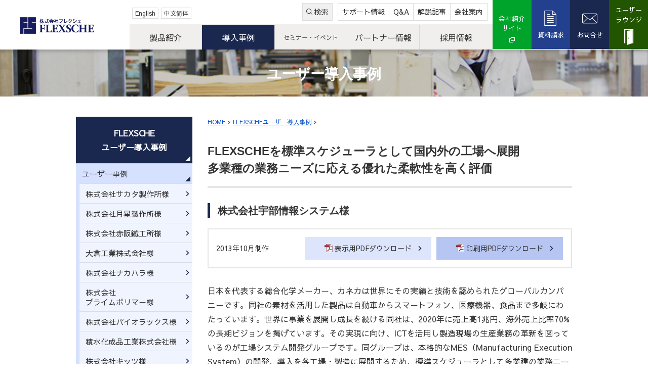

--- FILE ---
content_type: text/html
request_url: https://www.flexsche.com/case/uis.html
body_size: 32049
content:
<!DOCTYPE html>
<html lang="ja">
<head>
<!-- gtag -->
<!-- Global site tag (gtag.js) - Google Analytics -->
<script async="async" src="https://www.googletagmanager.com/gtag/js?id=UA-111107096-1"></script>
<script>
  window.dataLayer = window.dataLayer || [];
  function gtag(){dataLayer.push(arguments);}
  gtag('js', new Date());

  gtag('config', 'UA-111107096-1');
  gtag('config', 'AW-1071980596');
</script>
<!-- Google Tag Manager -->
<script>(function(w,d,s,l,i){w[l]=w[l]||[];w[l].push({'gtm.start':
new Date().getTime(),event:'gtm.js'});var f=d.getElementsByTagName(s)[0],
j=d.createElement(s),dl=l!='dataLayer'?'&l='+l:'';j.async=true;j.src=
'https://www.googletagmanager.com/gtm.js?id='+i+dl;f.parentNode.insertBefore(j,f);
})(window,document,'script','dataLayer','GTM-NQM5HHF');</script>
<!-- End Google Tag Manager -->

<!-- //gtag -->
<!-- common -->
<meta charset="utf-8">
<meta http-equiv="X-UA-Compatible" content="IE=edge">
<title>生産スケジューラと生産計画のFLEXSCHE（フレクシェ）</title>
<meta name="viewport" content="width=device-width,initial-scale=1.0">
<meta name="keywords" content="生産計画,生産スケジューラ,スケジューリング,スケジュール,FLEXSCHE,フレクシェ">
<meta name="Description" content="FLEXSCHE（フレクシェ）は、時間と闘う製造業のための生産スケジューラです。柔軟性と使いやすさを兼ね備えた「FLEXSCHE」が、在庫削減・リードタイム短縮など製造現場での様々な課題を解決いたします。">
<meta name="format-detection" content="telephone=no">
<meta name="robots" content="noarchive">
<link rel="shortcut icon" href="/file/favicon.ico">
<link rel="apple-touch-icon" href="/file/apple-touch-icon.png">
<link rel="stylesheet" href="/common/css/normalize.css?202601200951">
<link rel="stylesheet" href="/common/css/master.css?202601200951">
<link rel="stylesheet" href="/common/css/business.css?202601200951">
<link rel="stylesheet" href="css/style.css?202601200951">

<!-- // common -->
<!-- analytics -->
<script type="text/javascript"> 
  var _gaq = _gaq || [];
  _gaq.push(['_setAccount', 'UA-18926847-3']);
  _gaq.push(['_trackPageview']);
  (function() {
    var ga = document.createElement('script'); ga.type = 'text/javascript'; ga.async = true;
    ga.src = ('https:' == document.location.protocol ? 'https://ssl' : 'http://www') + '.google-analytics.com/ga.js';
    var s = document.getElementsByTagName('script')[0]; s.parentNode.insertBefore(ga, s);
  })();
</script>
<!-- //analytics -->
</head>

<body id="top" class="case">
<div class="overlay"></div>

<!-- header -->
<!-- Google Tag Manager (noscript) -->
<noscript><iframe src="https://www.googletagmanager.com/ns.html?id=GTM-NQM5HHF"
height="0" width="0" style="display:none;visibility:hidden"></iframe></noscript>
<!-- End Google Tag Manager (noscript) -->
<header id="comhead" class="clearfix">
    <div class="logo"><a href="/">FLEXSCHE</a></div>
    <div class="head_r">
        <div class="menu">
            <div class="sp_nav">
                <div class="lang">
                    <p class="sp_slink"><a href="https://cse.google.com/cse?cx=c2a31b40f172b4457" target="_blank"><span>検索</span></a></p>
                    <div class="glang">
                        <div id="google_translate_element"></div><script type="text/javascript">
                        function googleTranslateElementInit() {
                          new google.translate.TranslateElement({pageLanguage: 'ja', layout: google.translate.TranslateElement.InlineLayout.SIMPLE}, 'google_translate_element');
                        }
                        </script><script type="text/javascript" src="//translate.google.com/translate_a/element.js?cb=googleTranslateElementInit"></script>
                    </div>
                    <ul>
                    <li><a href="https://en.flexsche.com/" target="_blank">English</a></li>
                    <li><a href="http://www.flexsche.cn/" target="_blank">中文简体</a></li>
                    </ul>
                </div>
                <div class="pc_none">
                    <p><a href="/solve/index.html"><img src="/img/sp/bnr_solve.jpg" alt="製造業のお悩みはFLEXSCHEが解決します！" width="560" height="140"></a></p>
                    <ul class="top">
                    <li><a href="/product/">製品紹介</a></li>
                    <li><a href="/case/">ユーザー導入事例</a></li>
                    <li><a href="/events/">セミナー・イベント</a></li>
                    <li><a href="/partner/">パートナー情報</a></li>
                    <li><a href="/hr/">採用情報</a></li>
                    <li><a href="/support/">サポート情報</a></li>
                    <li><a href="/qa/">Q&amp;A</a></li>
                    <li><a href="/article/">解説記事</a></li>
                    <li><a href="/corporate/">会社案内</a></li>
                    </ul>
                    <p><a href="/about_us/" class="btn_au" target="_blank"><br>会社紹介サイト</a></p>
                </div>
            </div>
            <div class="s_nav">
                <div class="search sp_none">
								<a href="https://cse.google.com/cse?cx=c2a31b40f172b4457" target="_blank" class="searchbtn"><span>検索</span></a>
                </div>
                <ul>  
                <li><a href="/support/">サポート情報</a></li>
                <li><a href="/qa/">Q&amp;A</a></li>
                <li><a href="/article/">解説記事</a></li>
                <li><a href="/corporate/">会社案内</a></li>
                </ul>
            </div>
            <nav>
                <ul class="clearfix">
                <li><a href="/product/">製品紹介</a></li>
                <li><a href="/case/">導入事例</a></li>
                <li><a href="/events/">セミナー・イベント</a></li>
                <li><a href="/partner/">パートナー情報</a></li>
                <li><a href="/hr/">採用情報</a></li>
                </ul>
            </nav>
        </div>
        <div class="cv">
            <ul>
            <li class="cv01"><a href="/about_us/" class="overimg" target="_blank"><br>会社紹介<br>サイト</a></li>
            <li class="cv02"><a href="/request" class="overimg" target="_blank">資料請求</a></li>
            <li class="cv03"><a href="/contact" class="overimg" target="_blank">お問合せ</a></li>
            <li class="cv05"><a href="/portal/" class="overimg" >ユーザー<br>ラウンジ</a></li>
            <li class="cv04">
                <a class="sp_trigger" href="javascript:void(0);">
                    <span></span>
                    <span></span>
                    <span></span>
                </a>
            </li>
            </ul>
        </div>
    </div>
</header>
<div id="top_ph"></div>
<!--
<div class="hidden_robota">
<img src="/common/img/happy.png" height="87" width="87">
<img src="/common/img/happy_20th.png" height="87" width="477">
</div>
-->

<!-- //header -->

<div class="catetit">
    <p>ユーザー導入事例</p>
</div>

<!-- wrap -->
<div class="wrapper clearfix">
    <!-- main -->
    <div class="main">

        <!-- breadcrumb -->
        <ol class="breadcrumb clearfix">
<li><a href="/">HOME</a>&nbsp;&gt;&nbsp;</li>

    
        <li><a href="/case/">FLEXSCHEユーザー導入事例</a>&nbsp;&gt;&nbsp;</li>
    
            <li></li>
    </ol>

        <!-- //breadcrumb -->

        <!-- h1 -->
        <h1>FLEXSCHEを標準スケジューラとして国内外の工場へ展開<br>多業種の業務ニーズに応える優れた柔軟性を高く評価</h1>
        <!-- //h1 -->

        <div class="block">
            <h2 class="case">株式会社宇部情報システム様</h2>
            <div class="case_info">
                <ul>
                <li>2013年10月制作</li>
                <li class="display"><a href="file/kaneka_monitor.pdf" target="_blank" class="overimg"><span>表示用PDFダウンロード</span></a></li>
                <li class="print"><a href="file/kaneka_print.pdf" target="_blank" class="overimg"><span>印刷用PDFダウンロード </span></a></li>
                </ul>
            </div>

            <p>日本を代表する総合化学メーカー、カネカは世界にその実績と技術を認められたグローバルカンパニーです。同社の素材を活用した製品は自動車からスマートフォン、医療機器、食品まで多岐にわたっています。世界に事業を展開し成長を続ける同社は、2020年に売上高1兆円、海外売上比率70%の長期ビジョンを掲げています。その実現に向け、ICTを活用し製造現場の生産業務の革新を図っているのが工場システム開発グループです。同グループは、本格的なMES（Manufacturing Execution System）の開発、導入を各工場・製造に展開するため、標準スケジューラとして多業種の業務ニーズに応える柔軟性を高く評価しFLEXSCHEを採用しました。最初のステップとして大阪工場とカネカマレーシアに導入。属人化を解消し業務の効率化を図るとともに、計画の質の向上、最適化に向けて営業と現場の間での情報共有を目指しています。</p>

            <h2><span>2020年に売上高1兆円、海外売上比率70％の実現に向けて</span></h2>
            <p>「カガクでネガイをカナエル会社」のテレビコマーシャルでおなじみの総合化学メーカー、カネカ。近年、注目度の高い機能性食品素材「コエンザイムQ10」をはじめ、スマートフォンなどモバイル機器に欠かせない電子材料、太陽電池、血管内治療用カテーテルなど様々な業種で化学からのアプローチにより新しい価値を創造しています。</p>

            <p>2009年、創立60周年を迎えた同社は「人と、技術の創造的融合により未来を切り拓く価値を共創し、地球環境とゆたかな暮らしに貢献します」という新しい企業理念を掲げ、2020年に売上高1兆円、海外売上比率70％を目指す長期ビジョンを打ち出しました。</p>

            <p>「長期ビジョンの実現には生産業務の革新が欠かせません。新製品開発のスピードアップや製造拠点の海外進出の拡大、従来から取り組んでいるコスト削減や業務の効率化を加速させることも必要です。こうした改革を推進する上でICTの活用は重要なポイントとなります。2001年から部分的なMESの導入が高砂工業所で始まり、その重要性が徐々に全社的に認められ、2012年に工場システム開発グループが新設されました」と工場システム開発グループリーダー 村上悟氏は語ります。</p>

            <p>ICTを活用して製造業務の効率化や課題解決を図る同グループは、MESの開発、導入を進める一環としてスケジューラの検討を開始。同社は経営戦略において人員を増やすことなくマンパワーを最大限に創出することを基本に据えていたため、属人性の高い生産計画立案業務の課題解決にスケジューラなくしては長期ビジョンの実現は困難でもありました。</p>

            <h2><span>計画立案は”作業”をこなすのではなくベストな計画の追求が大切</span></h2>
            <div class="photo-r"><img src="img/ph_primepolymer02.jpg" alt="" width="260" height="240"><p>生産技術本部 生産技術部<br>工場システム開発<br>グループリーダー<br>村上悟氏</p></div>
            <p>スケジューラの最初の導入は、大阪工場とカネカマレーシアの両工場に行われることになりました。</p>

            <p>大阪工場への導入では機能性樹脂の1つ、耐侯性MMA系フィルム「サンデュレン®」の製造を対象としました。柔軟性に乏しいMMA系樹脂のフィルム化を日本で初めて実現した同製品は、長期の耐久性が必要な屋根材のラミネートや自動車加飾フィルム、反射シートなどに使用され高い評価を得ています。</p>

            <p>従来、同製品の生産計画はMicrosoftExcelで作成していましたが、属人化が進み、業務の標準化や変化への対応面に課題が生じていました。</p>

            <p>「サンデュレン®の製造では、ペレットをつくり、そのペレットを材料にしてフィルムをつくります。1つの製品に中間品が存在するため、管理す る品種数は300種類くらいになります。多品種であることに加え、ある製品をつくった後にはこの製品はつくれないなど制約条件も複雑です。また、お客様の急なオーダーに対してフレキシブルに対応できるこ とによって優位性は確保できますが、MicrosoftExcelを使って人の頭の中で計画を試行錯誤していては迅速な対応も難しい。その計画が本当に良いのかどうか考える時間的な余裕もありません」と工場システム開発グループ山口貴史氏は話します。</p>

            <div class="photo-r"><img src="img/ph_primepolymer02.jpg" alt="" width="260" height="240"><p>生産技術本部 生産技術部<br>工場システム開発グループ<br>主任<br>島原昭二氏</p></div>


            <p>従来の計画立案における計画の質の面での課題について、工場 システム開発グループ 主任 島原昭二氏は「今の計画立案は”作業” になっています。計画を立案したら”作業”は終わりです。重要なことは、より良い計画を追求すること。どう生産を組んだら最も効率的でコスト削減が実現できるのか。そこに計画を立てる意義があります。また、計画には中長期的な視点も求められます。計画期間が一週間程度ならばMicrosoftExcelで計画することも可能でしょう。ただ一か月 単位ともなると人手で計画するのは困難です」と指摘します。</p>

            <p>一方、カネカマレーシアへの導入では様々な製品への展開を視野に、まず塩ビ強化用樹脂のカネエース®Ｂの製造を対象としました。建材、パイプ、ボトルや包材などに活用されるカネエース®Ｂは、カネカが世界シェアのおよそ半分を獲得している主力製品の1つです。</p>

            <p>カネカマレーシアのスケジューラ導入には国内向けと違う目的もありました。「カネカマレーシアはこれから事業を拡大していきますが、1人の 担当者が複数製造課の計画を組むことを目指しています。そのためのツールがスケジューラです。また、工場全体の観点に立って導入することで投資対効果の最大化を図ることが求められていました」と島原氏 は話します。</p>

            <h2><span>スケジューラを標準化し展開していく観点からFLEXSCHEを選択</span></h2>
            <p>スケジューラの選択では、標準化し展開していく観点が重視されました。そこで大きなポイントとなったのが「2つの柔軟性」です。</p>

            <p>1つめは、さまざまな部門の制約条件に対して標準機能で対応できる柔軟性です。「2007年頃、研究部門に在籍していたとき、カネカグループの関係会社にスケジューラを導入することになりました。導入先の制約に対して私ならアドイン開発をできますが、私がずっとサポートするわけにはいきません。大切なのは、導入先の生産計画の担当者がパッケージの標準機能で様々な変更を行えるということです。当時、多くのスケジューラを調査しましたが、アドイン開発することなく導入先の複雑な制約を満たすことができたのはFLEXSCHEだけでし た」と工場システム開発グループ 主任 新名英紀氏は話します。</p>

            <p>2つめは、標準機能で対応できなかった場合、自社仕様の機能を容易に追加できる柔軟性です。同社は多種多様な製品を製造しており各部門によって制約は異なります。そのため標準機能だけで対応しき れない部分がどうしてもでてきます。FLEXSCHEは、内部にアクセスするためのファンクションがオープンに公開されているため、自社仕様の機能が開発しやすいなど、やりたいことを実現するための仕組みが 豊富に用意されています。</p>

            <p>「重要なポイントは、標準機能の充実によりアドイン開発が少なくて済むこと、また各部門の個別の制約に対してアドイン開発がしやすい こと、この2つの柔軟性です。コストも重要ですが、やりたいことができなければ意味がありません。アドイン開発を最小限に絞りコストを抑えながら、やるべきところはしっかりとアドイン開発ができる。そういう観点からFLEXSCHEは他製品に比べてコストパフォーマンスが非常に優 れていたと言えるでしょう」（島原氏）。</p>

            <p>さらにユーザーの声を反映するスピードも重要になると島原氏は話し、こう続けます。「5年前、FLEXSCHEを調査した時期がありました。 今回、全社展開に向けてスケジューラを検討していく過程で、改めてFLEXSCHEのプレゼンテーションを受け、その進化に驚きました。コス トや作業負荷の面からパッケージのバージョンアップで環境の変化に 対応していくことも大切です。FLEXSCHEは日々ユーザーの声を反映するスピードが他社よりも速いのだろうという実感を持ちました」。</p>

            <p>スケジューラの検討は2011年夏から開始し秋にはFLEXSCHEの採用を決定。2012年初頭に、カネカマレーシア、大阪工場に FLEXSCHEを導入しました。両工場ともいまはまだ現場への定着を図っている段階ですが、属人化の解消は進んでいるとのことです。</p>

            <p>「従来のやり方を変え、現場に定着させるためにはそれなりの時間がかかりますが、FLEXSCHEの導入により誰でも制約条件を盛り込んだ計画を作成できるようになりました。今後、担当者が変わっても一定水準の計画をすぐに立てることが可能です。ローテーションを組むこともできるようになるなど人材活用の面でのメリットも大きいですね」 と山口氏は話します。</p>

            <p>「立案される計画がたとえ100点ではないにしても、スケジューラによって制約を守った計画を組むことができるというのは非常に大きな成果です」と島原氏も話します。</p>

            <h2><span>計画の評価基準づくりと最適化に向けたデータ活用が今後のテーマ</span></h2>
            <div class="photo-r"><img src="img/ph_primepolymer02.jpg" alt="" width="260" height="240"><p>生産技術本部 生産技術部<br>工場システム開発グループ<br>主任<br>新名英紀氏</p></div>
            <p>工場システム開発グループは、今後FLEXSCHEを活用していく上で2つのポイントを挙げました。1つめは、計画の評価です。複雑な制約 条件の中、FLEXSCHEを使って作成した計画の良し悪しを判断する基準をどうするか。「それは個人の判断であり、他の人が参考にし たくても実行するのは難しい面がありました。FLEXSCHEを利用することでデータに基づくシステムによって作成したということがまず1つの基準になります。しかし、ベストな計画を求めてシミュレーションを行う中 で何を基準にして判断するのか。FLEXSCHEの評価チャートなども参考にしながら、計画の評価基準をつくっていきたいと考えています」 と新名氏は話します。</p>

            <p>2つめは、生産システムの最適化です。販売情報や製造情報、生産の進捗情報など製造に関する情報が集まる生産管理を中心に、情 報を有効活用し経営への貢献度を高めることが目的となります。「営業部門が生産部門に提示した「納期」はお客様が本当に必要としている「納期」なのか、営業部門の感覚にもとづく「納期」なのか。例え ば、この納期のために生産効率が下がり、経営的にはこれだけ損失が生じるといった分析結果を営業にフィードバックできれば、会社とし ての最適化に向けた取り組みにもつながります。お客様の信頼に応えながら効率を上げ、利益を生み出す仕組みの実現はこれからの重要 な課題です」（村上氏）。</p>

            <p>「カネカマレーシアでは、すべての製造情報が集まる生産管理部門を中心に、営業や製造現場の担当者が情報を共有できる仕組み をつくっています。営業も生産の進捗具合を見ることができます」（島 原氏）。</p>

            <p>今後の展開について「FLEXSCHEを導入して良かったと思うことの1つがフレクシェ社によるアフターフォローです。カネカマレーシアか ら要請のあった「日付のグローバル対応」をはじめ、私たちの「こうしたい」というニーズに迅速に応えていただいています。今後、生産計画 の標準化を進めていく過程で生じる様々な要求や課題に対し一層のご協力をお願いいたします。またFLEXSCHEの海外工場への展開も拡大していきたいと考えていますので、サポートも含めてグローバル 面の強化にも期待しています」と村上氏は話します。</p>

            <div class="photo-r"><img src="img/ph_primepolymer02.jpg" alt="" width="260" height="240"><p>生産技術本部 生産技術部<br>工場システム開発グループ<br>山口貴史氏</p></div>
            <p>長期ビジョンの実現に向けて生産革新を進めるカネカ。その推進力となる工場システム開発グループとともに、FLEXSCHEは同社の 標準スケジューラとして進化を続けていきます。</p>
        </div>

        <div class="block">
            <h2><span>パートナー情報</span></h2>
            <h3>株式会社宇部情報システム様</h3>
            <table class="tbr">
                <tr>
                <th class="w20">設立</th>
                <td>1949年9月1日</td>
                </tr>
                <tr>
                <th>大阪本社</th>
                <td>大阪市北区中之島2-3-18</td>
                </tr>
                <tr>
                <th>東京本社</th>
                <td>東京都港区赤坂1-12-32</td>
                </tr>
                <tr>
                <th>資本金</th>
                <td>330億46百万円（平成25年3月31日現在）</td>
                </tr>
                <tr>
                <th>従業員数</th>
                <td>（連結）8,600名　（単独）3,289名（平成25年3月31日現在）</td>
                </tr>
                <tr>
                <th>事業内容</th>
                <td>化成品、機能性樹脂、発泡樹脂製品、食品、ライフサイエンス、エレクトロニクス、合成繊維等</td>
                </tr>
            </table>
        </div>


        <div class="block">
            <p class="top_back">｜<a href="/case/">導入事例トップに戻る</a>｜</p>
        </div>

    </div>
    <!-- //main -->


    <!-- side -->
        <div class="side">
        <p class="cate_top"><a href="/case/">FLEXSCHE<br>ユーザー導入事例</a></p>
        <!-- subnav -->
        <ul class="subnav">
        <li class="tit"><a href="/case/index.html">ユーザー事例</a>
            <ul>
            <li><a href="/case/sakata.html">株式会社サカタ製作所様</a></li>
            <li><a href="/case/tsukiboshi.html">株式会社月星製作所様</a></li>
            <li><a href="/case/akasaka.html">株式会社赤阪鐵工所様</a></li>
            <li><a href="/case/okura.html">大倉工業株式会社様</a></li>
            <li><a href="/case/nakahara.html">株式会社ナカハラ様</a></li>
            <li><a href="/case/primepolymer.html">株式会社<br>プライムポリマー様</a></li>
            <li><a href="/case/piolax.html">株式会社パイオラックス様</a></li>
            <li><a href="/case/sekisui.html">積水化成品工業株式会社様</a></li>
            <li><a href="/case/kits.html">株式会社キッツ様</a></li>
            <li><a href="/case/kaneka.html">株式会社カネカ様</a></li>
            <li><a href="/case/eastern.html">株式会社イースタン様</a></li>
            <li><a href="/case/khi.html">川崎重工業株式会社様</a></li>
            <li><a href="/case/kmew.html">ケイミュー株式会社様</a></li>
            <li><a href="/case/sankyo.html">日本電産サンキョー<br>株式会社様</a></li>
            <li><a href="/case/yama3m.html">山形スリーエム株式会社様</a></li>
            <li><a href="/case/mainichi.html">株式会社<br>毎日新聞中四国印刷様</a></li>
            <li><a href="/case/kyowa.html">共和精機株式会社様</a></li>
            <li><a href="/case/ns.html">新日本製鐵株式会社様</a></li>
            <li><a href="/case/hph.html">浜松ホトニクス株式会社様</a></li>
            <li><a href="/case/tgs.html">東洋合成工業株式会社様</a></li>
            <li><a href="/case/etec.html">株式会社イーテック様</a></li>
            </ul>
        </li>
        <li class="tit"><a href="/case/index.html#cnt_related">関連情報</a>
        </ul>
				<!-- sidebanners -->
				        <ul class="bnr">
            <!--<li id="banner_sa20"><a href="/sa20/" class="overimg"><img src="/sa20/sa20_side.png" alt="宣伝会議賞作品募集" width="210" height="150"></a></li>-->
            <!--<li id="banner_lounge"><a class="overring" href="/portal/">ユーザーラウンジ</a></li>-->
            <li id="banner_solve"><a href="/solve/" class="overimg"><img src="/common/img/bnr_side_trouble.jpg" alt="FLEXSCHEが製造業の悩みを直接的に解決します！" width="210" height="180"></a></li>
            <li id="banner_sticker"><a href="https://store.line.me/stickershop/product/8817660/" target="_blank" class="overimg"><img src="/common/img/banner_sticker.png" alt="工場のお仕事に毎日あたふたするロボ田くんと、それを助けるフレクシェロボのLINEスタンプです。" width="210" height="60"></a></li>
            <li id="banner_support"><a href="/support/" class="overimg"><img src="/common/img/bnr_side_support.gif" alt="サポート" width="210" height="100"></a></li>
            <li id="banner_article"><a href="/article/" class="overimg"><img src="/common/img/bnr_side_article.jpg" alt="解説記事" width="210" height="100"></a></li>
<!--
            <li id="banner_pgb"><a href="https://products.sint.co.jp/pg_battle_2019" class="overimg" target="_blank"><img src="/common/img/pgb2019_210.png" alt="フレクシェは闘うプログラマーを応援します！" width="210" height="57"></a></li>
-->
            <li id="banner_aboutus"><a href="/about_us/" class="overimg" target="_blank"><img src="/common/img/bnr_side_aboutus.jpg" alt="フレクシェはこんな会社" width="210" height="180"></a></li>
            <li id="banner_blog"><a href="/blog/" class="overimg" target="_blank"><img src="/common/img/bnr_staffblog.png" alt="スタッフブログ" width="210" height="57"></a></li>
            <li id="banner_contact" class="cv_btn">
                <h2><span>Contact us</span>お問合せ</h2>
                <p class="btn request overimg"><a href="/request" target="_blank"><span>資料請求</span></a></p>
                <p class="btn contact overimg"><a href="/contact" target="_blank"><span>お問合せ</span></a></p>
            </li>
        </ul>

				<!-- sidebanners -->
    </div>
    <!-- //side -->

</div>
<!-- //wrap -->

<!-- footer -->
<!-- pagetop -->
<p class="pagetop"><a href="#top">PAGETOP</a></p>
<!-- //pagetop -->
<footer>
    <div class="foot_cv">
        <div class="inner">
            <h2>Contact us</h2>
            <p>製品や採用に関するお問い合わせはお気軽にどうぞ</p>
            <ul class="sns">
                <li class="sns"><a href="https://www.facebook.com/FLEXSCHE"><img src="/common/img/facebook_logo.png" alt="Facebook" ></a></li>
                <li class="sns"><a href="https://twitter.com/flexsche_corp"><img src="/common/img/Twitter_logo.png" alt="Twitter" ></a></li>
                <li class="sns"><a href="https://www.youtube.com/channel/UC9tEX5xx0_NYUC9hrPBIAWA"><img src="/common/img/youtube_logo.png" alt="YouTube" ></a></li>
            </ul>
            <ul>
            <li class="contact"><a href="/contact"><span>お問い合わせ</span></a></li>
            <li class="request"><a href="/request"><span>資料請求</span></a></li>
            <li class="questionare"><a class="q_trigger"><span>ご意見投書箱（匿名）</span></a>
                <div class="q_modal">
                    <div class="q_modal_in">
                        <p>今ご覧になっているページに関するご意見をお聞かせください</p>
                        <form action="">
                            <textarea cols="25" rows="5" name="questionare" id="textdata"></textarea>
                            <p>なお、ご質問等をいただいても回答はできませんので、ご了承ください。回答を必要とされる方は、<a href="/contact">お問い合わせフォーム</a>をご利用ください。</p>
                            <input type="button" name="q_submit" value="送信" id="send">
                        </form>
                    </div>
                </div>
            </li>
            </ul>
        </div>
    </div>
    <div class="foot_info">
        <div class="logo sp_none"><a href="/"><img src="/common/img/f_logo.png" alt="FLEXSCHE" width="140" height="19"></a></div>
        <ul class="fmenu clearfix">
        <li class="pc_none"><a href="/">HOME</a></li>
        <li><a href="/corporate/">会社案内</a></li>
        <li><a href="/sitemap.html">サイトマップ</a></li>
        <li><a href="/site_history.html">当サイトの更新履歴</a></li>
        <li><a href="/privacy.html">個人情報保護方針</a></li>
        </ul>
        <div class="logo pc_none"><a href="/"><img src="/common/img/f_logo.png" alt="FLEXSCHE" width="140" height="19"></a></div>
        <p class="copy">&copy; 2017 FLEXSCHE Corporation</p>
    </div>
</footer>


<!-- //footer -->


<script src="/common/js/jquery-1.11.3.min.js"></script>
<script src="/common/js/jquery.cookie.js"></script>

<script async defer src="/common/js/common.js?202601200951"></script>
<script defer async src="/common/js/jquery.blockUI.js"></script>
<script defer async src="/common/js/suggestion_box.min.js"></script>
</body>
</html>

--- FILE ---
content_type: text/css
request_url: https://www.flexsche.com/common/css/master.css?202601200951
body_size: 38683
content:
@charset "UTF-8";@import url(https://fonts.googleapis.com/css?family=Raleway:400,600,800,900);@import url(https://fonts.googleapis.com/earlyaccess/sawarabigothic.css);*{margin:0;padding:0;line-break:strict}html{font-size:62.5%;overflow:auto}body{font-size:1rem;line-height:1.8;position:relative;overflow:hidden;min-width:990px;text-align:left;color:#333;background:#fff;font-family:-apple-system,BlinkMacSystemFont,"Sawarabi Gothic","游ゴシック体",YuGothic,"游ゴシック Medium","Yu Gothic Medium","游ゴシック",メイリオ,Meiryo,'ヒラギノ角ゴ Pro W3','Hiragino Kaku Gothic Pro','ＭＳ Ｐゴシック',sans-serif}a:link,a:visited{text-decoration:underline;color:#15c}a:active,a:hover{text-decoration:none;color:#15c}address,caption,cite,code,dfn,em,th,var{font-weight:400;font-style:normal}p{font-size:16px;font-size:1.6rem}ul{font-size:16px;font-size:1.6rem;margin:5px 0 5px 10px;padding:0 0 0 10px}ol{font-size:16px;font-size:1.6rem;margin:5px 0 5px 15px;padding:0 0 0 20px}@media screen and (min-width:641px){.for_sp{display:none}}@media screen and (max-width:640px){.top_announce{font-size:1.6rem}.for_pc{display:none}}.wrapper,.wrappertop{width:980px;margin:0 auto 40px;background:#fff;text-align:left}.wrapper .side{float:left;width:230px;padding:40px 0 0}.wrapper .main{float:right;width:720px;padding:40px 0 0;overflow:hidden;min-height:500px}.col1 .wrapper .main{float:none;width:980px;padding:40px 0 0;overflow:hidden;min-height:500px}.main{position:relative}.qr_url{position:absolute;right:0;top:35px}@media screen and (max-width:640px){.qr_url{display:none}}header{padding:0;background:#fff;box-shadow:0 4px 4px rgba(0,0,0,.15)}header ul{margin:0;padding:0;list-style-type:none}header .logo{float:left;width:14%;max-width:229px;padding:33px 0 0 3%;transition:all .3s ease-in}header .logo a{display:block;width:229px;height:34px;background:url(../img/logo_l.png) 0 0 no-repeat;text-indent:-9999px;white-space:nowrap;overflow:hidden;transition:all .3s ease-in}header .head_r{float:right;width:80%;min-width:890px;padding:0}header .head_r .menu{float:left;width:70%;padding:10px 0 0 0}header .head_r .menu .sp_nav{position:relative}@media screen and (max-width:1500px){header .logo{float:left;width:14%;max-width:148px;padding:33px 0 0 3%;transition:all .3s ease-in}header .logo a{display:block;width:148px;height:35px;background:url(../img/logo.png) 0 0 no-repeat;text-indent:-9999px;white-space:nowrap;overflow:hidden;transition:all .3s ease-in}}@media screen and (max-width:1100px){header .logo{width:4%;padding:28px 0 0 3%;transition:all .3s ease-out}header .logo a{display:block;width:39px;height:40px;background:url(../img/logo_s.png) 0 0 no-repeat;text-indent:-9999px;white-space:nowrap;overflow:hidden;transition:all .3s ease-out}}@media screen and (min-width:641px){header .head_r .menu .sp_nav{display:block!important}}.contact header .head_r .menu{float:right;width:100%;text-align:right}header .head_r .menu .search{float:left;width:60px;margin:-4px 10px 7px 0;position:relative;cursor:pointer}header .head_r .menu .src_trigger.active{display:block;width:20px;height:20px;background:url(/common/img/ico_search_on.gif) 0 0 no-repeat;text-indent:-9999px;white-space:nowrap;overflow:hidden}header .head_r .menu .lang{float:left;margin:5px 0 0 0}header .head_r .menu .lang .sp_slink{display:none}.contact header .head_r .menu .lang{float:none;overflow:hidden}header .head_r .menu .lang .glang{float:left}.goog-te-gadget-simple{padding-top:0!important;padding-bottom:0!important;font-size:6pt!important}header .head_r .menu .lang ul{float:left;font-size:12px;font-size:1.2rem}header .head_r .menu .lang ul li{float:left;margin:0 0 0 5px}header .head_r .menu .lang ul li a{display:block;border:1px solid #ddd;line-height:1;padding:4px 5px 4px;color:#333;text-decoration:none;background:#fff}header .head_r .menu .lang ul li a:visited{display:block;border:1px solid #ddd;line-height:1;padding:4px 5px 4px;color:#333;text-decoration:none;background:#fff}header .head_r .menu .lang ul li a:hover{background:#f1f1f1}header .head_r .menu .s_nav{float:right}header .head_r .menu .s_nav ul{float:right;border-left:1px solid #ddd;border-top:1px solid #ddd;border-bottom:1px solid #ddd;margin:-4px 10px -4px 0}header .head_r .menu .s_nav ul li{float:left;font-size:14px;font-size:1.4rem;margin:0;line-height:1;text-align:center;border-right:1px solid #ddd}header .head_r .menu .s_nav ul li a{display:block;padding:9px 8px 10px;color:#333;text-decoration:none}header .head_r .menu .s_nav ul li a:visited{text-decoration:none}header .head_r .menu .s_nav ul li a:hover{color:#fff;background:#334169;text-decoration:none}.article header .head_r .menu .s_nav ul li:nth-child(3) a,.corporate header .head_r .menu .s_nav ul li:nth-child(4) a,.qa header .head_r .menu .s_nav ul li:nth-child(2) a,.support header .head_r .menu .s_nav ul li:nth-child(1) a{color:#fff;background:#1a274e;text-decoration:none}header .head_r .menu nav{clear:both;min-width:620px}header .head_r .cv{float:right;width:30%}header .head_r .cv ul li{float:left;width:33.3%;text-align:center;font-size:1.3rem}header .head_r .cv ul li a{display:block;line-height:1.5;color:#fff;text-decoration:none}header .head_r .cv ul li a:visited{color:#fff;text-decoration:none}.src_modal{display:none;width:300px;padding:5px 5px 0;background:#c1c1c1;position:absolute;top:24px;right:81px}.bcs-host-div{z-index:100}#bcs-results-div{width:100%;min-width:780px;background:#f9f9f9;border:5px solid #fff;border-left:none}.bcs-caption-image,.bcs-caption-text{line-height:1.5}.bcs-pagination{text-align:center}.bcs-pagination>ul>li{float:none!important;display:inline-block}.overlay,.sp_trigger{display:none}nav{display:block;margin:0;background:#f0efed}nav ul{margin:0 auto;padding:0;list-style-type:none;display:flex;align-items:center;height:50px}nav ul li{float:left;width:20%;border-right:1px solid #d9d9d9;box-sizing:border-box}nav ul li:last-child{border:none}nav ul li a{display:block;padding:11px 0 10px;text-align:center}nav ul li a:link,nav ul li a:visited{text-decoration:none;color:#333}nav ul li a:hover{text-decoration:none;color:#fff;background:#334169}@media screen and (max-width:1370px){nav ul li:nth-child(3){font-size:12px;line-height:2.5}}ol.breadcrumb{font-size:12px;font-size:1.2rem;margin:0 0 30px;padding:0;list-style-type:none}ol.breadcrumb li{float:left}.wrapper .block{clear:both;width:100%;overflow:hidden}.wrapper .block.pp{margin:0 0 50px}.main h1{font-size:23px;font-size:2.3rem;line-height:1.5;margin:0 0 30px;padding:0 0 18px;border-bottom:4px solid #e6e6e6;color:#333}.main .block h2{font-size:20px;font-size:2rem;margin:16px 0 20px;padding:7px 15px 7px 0;background:#ddf;color:#333;line-height:1.5}.main .block h2::before{content:"";border-left:5px solid #12235a;padding:0 0 0 12px}.main .block h3{font-size:18px;font-size:1.8rem;margin:0 0 10px;padding:0;color:#333;border-bottom:solid 2px #ddd;position:relative;clear:both}.main .block h3::after{position:absolute;content:" ";display:block;border-bottom:solid 2px #12235a;bottom:-2px;width:15%}.main .block h4{font-size:1.6rem;margin:0 0 6px;padding:0;color:#444;position:relative}.block>ol,.block>p,.block>ul,.block>video{margin-bottom:20px}.block.pp>p{margin-bottom:0}.relatedlist{list-style-type:none;margin:0;padding:0}.relatedlist a{display:block;text-decoration:none}.relatedlist a:visited{text-decoration:none}.relatedlist li{overflow:hidden;margin:0 0 20px;padding:10px}.relatedlist li.blog{background:#fdf1e0}.relatedlist li.case{background:#eaf0ff}.relatedlist li.aboutus{background:#fdf1f3}.relatedlist .ico{display:inline-block;color:#fff;font-size:12px;font-size:1.2rem;line-height:1;padding:5px 10px}.relatedlist .blog .ico{background:#f69102}.relatedlist .case .ico{background:#22408d}.relatedlist .aboutus .ico{background:#f66a87}.relatedlist .tit{padding:0;color:#333;font-weight:700}.relatedlist a:hover .tit{text-decoration:none}.relatedlist a:link .txt,.relatedlist a:visited .txt{font-size:14px;font-size:1.4rem;color:#333}.relatedlist .img{float:right;margin:5px 0 0 20px}@media print{.main .block h2,ul.relatedlist li{border:solid 1px #888}}.side ul{margin:0;padding:0;list-style-type:none}.side ul.subnav{margin:0 0 0}.side ul.subnav li a{display:block;margin:0;padding:10px 20px 9px 20px}.side ul.subnav li li a{display:block;margin:0;padding:10px 20px 9px 30px}.side ul.subnav li a:link,.side ul.subnav li a:visited{color:#333;text-decoration:none}.side ul.subnav li a:hover{color:#333}.side ul.subnav li li a:hover,.side ul.subnav li li a:link,.side ul.subnav li li a:visited{color:#333;text-decoration:none}.side ul.subnav li li.localselected a,.side ul.subnav li.subselected>a{font-weight:700;color:#333;text-decoration:none}.side ul.bnr{margin:30px 0 0}.side ul.bnr li{line-height:1;margin:0 0 20px;padding:0;text-align:center}.pagetop{display:none;position:fixed;z-index:200;right:20px;bottom:0}.pagetop a{float:left;padding-top:40px;height:0!important;height:40px;margin:0;overflow:hidden;outline:0;background:rgba(26,39,78,.4) url(../img/pagetop.png) no-repeat 50% 50%;width:40px}footer{background:#1a274e}footer .foot_cv{background:url(../img/bg_f_contact.jpg) 50% 0 no-repeat;background-size:cover}footer .foot_cv .inner{width:980px;margin:0 auto;padding:80px 0;text-align:center;color:#fff}footer .foot_cv h2{color:#fff;font-size:54px;font-size:5.4rem;font-style:italic;line-height:1;margin:0 0 10px;font-family:Raleway;font-weight:800;font-style:italic}footer .foot_cv .inner>p{font-size:16px;font-size:1.6rem;margin:0 0 30px}footer .foot_cv ul{list-style-type:none;margin:0;padding:0;font-size:0}footer .foot_cv ul li.sns{width:auto}footer .foot_cv ul li.sns img{width:50px;height:auto;margin:10px}footer .foot_cv ul li.sns a{background:0 0;box-shadow:none}footer .foot_cv ul li.sns a:hover{background:0 0;transition:all .2s ease-out;box-shadow:0 0 0 0 rgba(0,0,0,.15)}footer .foot_cv ul li{display:inline-block;width:310px;font-size:16px;font-size:1.6rem;margin:0 25px 0 0}footer .foot_cv ul li:last-child{margin:0}footer .foot_cv ul li>a{display:block;background:#fff;padding:14px 0;cursor:pointer;transition:all .2s ease-in;box-shadow:2px 2px 4px 2px rgba(0,0,0,.15);color:#1a274e;text-decoration:none}footer .foot_cv ul li>a:hover{color:#fff;background:#1a274e;transition:all .2s ease-out;box-shadow:0 0 0 0 rgba(0,0,0,.15)}footer .foot_cv ul li.questionare{position:relative}footer .foot_cv ul li.contact a span{background:url(../img/ico_contact_s.png) 0 50% no-repeat;padding:5px 0 5px 30px}footer .foot_cv ul li.request a span{background:url(../img/ico_doc_s.png) 0 50% no-repeat;padding:5px 0 5px 30px}footer .foot_cv ul li.questionare a span{background:url(../img/ico_tousho_s.png) 0 50% no-repeat;padding:7px 0 7px 30px}footer .foot_cv ul li.contact a:hover span{background:url(../img/ico_contact_s_w.png) 0 50% no-repeat;padding:5px 0 5px 30px}footer .foot_cv ul li.request a:hover span{background:url(../img/ico_doc_s_w.png) 0 50% no-repeat;padding:5px 0 5px 30px}footer .foot_cv ul li.questionare a:hover span{background:url(../img/ico_tousho_s_w.png) 0 50% no-repeat;padding:7px 0 7px 30px}footer .foot_cv ul li .q_modal{display:none;position:absolute;bottom:50px;z-index:10}footer .foot_cv ul li .q_modal_in{position:relative;display:inline-block;margin:1.5em 0;padding:15px 25px;min-width:120px;max-width:100%;color:#555;font-size:14px;font-size:1.4rem;background:#fff;-webkit-filter:drop-shadow(2px 4px 2px rgba(0, 0, 0, .15));filter:drop-shadow(2px 4px 2px rgba(0, 0, 0, .15))}footer .foot_cv ul li .q_modal_in>p{margin:0 0 10px;line-height:1.5}footer .foot_cv ul li .q_modal_in:before{content:"";position:absolute;top:100%;left:50%;margin-left:-10px;border:10px solid transparent;border-top:15px solid #fff}footer .foot_cv ul li .q_modal_in textarea{margin:0 0 10px;resize:horizontal;height:280px;min-width:250px}footer .foot_cv ul li .q_modal_in input{border:none;background:#1a274e;color:#fff;font-size:12px;font-size:1.2rem;padding:5px 20px}footer .foot_cv ul li .q_modal_in form p{font-size:11.5px;font-size:1.15rem;text-align:left;margin:0 0 15px}footer .foot_info{width:980px;margin:0 auto;padding:30px 0 20px;color:#fff;overflow:hidden;line-height:2.2rem}footer .foot_info .logo{float:left;width:140px;margin:0 80px 0 0}footer .foot_info ul.fmenu{float:left;margin:0;padding:0;list-style-type:none}footer .foot_info ul.fmenu li{float:left;margin:0 30px 0 0;padding:0;list-style-type:none;font-size:12px;font-size:1.2rem}footer .foot_info ul.fmenu li a{color:#fff;text-decoration:none}footer .foot_info ul.fmenu li a:visited{color:#fff;text-decoration:none}footer .foot_info ul.fmenu li a:hover{text-decoration:underline}footer .foot_info p.copy{float:right;text-align:center;font-size:12px;font-size:1.2rem}.block_sm{clear:both;margin:0 0 10px;padding:0 0 10px;text-align:left;border-bottom:1px solid #ddd;line-height:1.5rem}.block_sm h2{font-size:16px;font-size:1.6rem;margin:0;padding:0;color:#000;border:0}.block_sm ul{margin:3px 0 0 10px;list-style:none;border:0}.block_sm ul li{font-size:14px;font-size:1.4rem;margin:0;padding:2px 0 2px 17px;text-align:left;border:0;background:url(../img/sitemap_arrow.gif) no-repeat 0 7px}.block_sm ul li ul{margin:3px 0 0 13px;list-style:none}.block_sm ul li ul li{padding-left:17px;text-align:left;background:url(../img/sitemap_arrow.gif) no-repeat 0 7px}.dvc_switch{width:100%;margin:0 auto 20px;text-align:center}.dvc_switch ul{margin:0 auto;padding:0}.dvc_switch li{list-style-type:none}.dvc_switch li.pc{display:none}.dvc_switch li.sp{text-align:center}.dvc_switch li.sp a{display:block;padding:10px 0;text-decoration:none;color:#fff}.dvc_switch li a{width:100%;padding:0;text-decoration:none;color:#fff}.dvc_switch li:first-child a{line-height:1.6}.dvc_switch p{width:40%;margin:0 auto;text-align:center}.btn a{display:block;background:#1a274e url(../img/arw_w.png) 95% 50% no-repeat;text-align:center;padding:15px 0;box-shadow:3px 3px 8px rgba(0,0,0,.3);transition:all .2s ease-in;color:#fff;text-decoration:none}.btn a:visited{color:#fff;text-decoration:none}.btn a:hover{color:#fff;background:#42558f url(../img/arw_w.png) 97% 50% no-repeat;box-shadow:0 0 0 rgba(0,0,0,.15);transition:all .2s ease-out}.btn.w280{width:280px;margin-left:auto;margin-right:auto}.btn.w330{width:330px}.btn_l a{background:#1a274e url(../img/arw_left.png) 5% 50% no-repeat}.btn_l a:hover{background:#42558f url(../img/arw_left.png) 3% 50% no-repeat;transition:all .2s ease-out}a.btn_s,button.btn_submit{display:block;width:80px;font-size:14px;font-size:1.4rem;background:#22408d;text-align:center;padding:5px 0;border-radius:5px;border-width:0;box-shadow:3px 3px 8px rgba(0,0,0,.3);transition:all .2s ease-in;color:#fff;text-decoration:none}a.btn_s:visited,button.btn_submit:visited{color:#fff;text-decoration:none}a.btn_s:hover,button.btn_submit:hover{color:#fff;background:#42558f;box-shadow:0 0 0 rgba(0,0,0,.15);transition:all .2s ease-out}a.btn_s.cancel,button.btn_submit.cancel{background:red}span.texts{display:inline-block;font-size:12px;font-size:1.2rem}span.textn{display:inline-block}span.textl{display:inline-block;font-size:16px;font-size:1.6rem}span.textll{display:inline-block;font-size:20px;font-size:2rem}span.textxl{display:inline-block;font-size:24px;font-size:2.4rem}span.textxxl{display:inline-block;font-size:28px;font-size:2.8rem}table{width:100%;border-collapse:collapse;font-size:16px;font-size:1.6rem}table.nbr,table.tbr table.nbr{border-collapse:collapse;border-top:none;border-left:none}table.nbr th,table.tbr table.nbr th{font-weight:700;padding:0;border-right:none;border-bottom:none}table.nbr td{padding:0;text-align:left;border-right:none;border-bottom:none}table.tbr{border-collapse:collapse;border-top:1px solid #dcdcdc;border-left:1px solid #dcdcdc}table.tbr table.nbr td{padding:0;text-align:left;border-right:none;border-bottom:none}table.nbr table.tbr{border-collapse:collapse;border-top:1px solid #dcdcdc;border-left:1px solid #dcdcdc}table.nbr table.tbr th,table.tbr th{font-weight:700;padding:10px;line-height:1.5;text-align:left;color:#333;border-right:1px solid #dcdcdc;border-bottom:1px solid #dcdcdc;background:#fafafa}table.nbr table.tbr td,table.tbr td{padding:10px;line-height:1.5;border-right:1px solid #dcdcdc;border-bottom:1px solid #dcdcdc}img{line-height:1;vertical-align:top;border:0}.photo-r{float:right;margin:3px 0 16px 20px;text-align:left}.photo-l{float:left;margin:3px 20px 16px 0;text-align:left}.photo-c{margin:3px auto 16px}.photo-c,.photo-l,.photo-r{font-size:12px;font-size:1.2rem}.photo-c img,.photo-l img,.photo-r img{margin-bottom:5px}.photo-c p,.photo-l p,.photo-r p{font-size:14px;font-size:1.2rem;text-align:center}iframe{border:none}.tal{text-align:left!important}.tac{text-align:center!important}.tar{text-align:right!important}.ac_next.arw{display:flex;align-items:center}.arw a{padding:0 0 0 20px;background:url(../img/chevron-forward.svg) no-repeat 0 .3em;background-size:20px}.arw.open a{padding:0 0 0 20px;background:url(../img/chevron-down.svg) no-repeat 0 .3em;background-size:20px}.blank a{padding:0 0 0 16px;background:url(../img/ico_blank.png) no-repeat 0 5px}.pdf a{padding:0 0 0 21px;background:url(../img/ico_pdf.png) no-repeat 0 2px}blockquote{padding:15px;border:5px solid #ddd;margin:0 0 30px}form input,form label,form select{padding:5px;font-size:1.6rem;vertical-align:middle}form textarea{width:90%;padding:5px;font-size:1.6rem;vertical-align:middle;resize:vertical}.seminar_info{background:#f5f4f2;padding:40px;margin:20px 0 40px}.seminar_info h4{font-size:16px;font-size:1.6rem;margin:0}.seminar_info .sblock{margin:0 0 5}.top_back{clear:both;padding:30px 0;text-align:center}.top_back a{padding:0 5px}.ma{margin-left:auto!important;margin-right:auto!important}.mb10{margin-bottom:10px!important}.mb15{margin-bottom:15px!important}.inner-mb15 p,.inner-mb15 ul{margin-bottom:15px!important}.mb20{margin-bottom:20px!important}.mb30{margin-bottom:30px!important}.mb40{margin-bottom:40px!important}.w10{width:10%}.w15{width:15%}.w20{width:20%}.w25{width:25%}.w30{width:30%}.w35{width:35%}.w50{width:50%}.pc_none{display:none}.clearfix{zoom:1}.clearfix:after{display:block;clear:both;content:''}:after{display:block;clear:both}.overimg{box-shadow:#fff 0 0 0}.overimg:hover{background:#fff¥9}.new_before:before{content:'New';color:#fff;background-color:#f63;margin:0 8px 0 8px;padding:3px 6px;display:inline-block;line-height:1;border-radius:6px;-webkit-animation:flash_new 1s linear infinite;animation:flash_new 1s linear infinite}.new_after:after{content:'New';color:#fff;background-color:#f63;margin:0 0 0 8px;padding:3px 3px;display:inline-block;line-height:1;border-radius:6px;-webkit-animation:flash_new 1s linear infinite;animation:flash_new 1s linear infinite}@-webkit-keyframes flash_new{0%,100%{opacity:1}50%{opacity:.3}}@keyframes flash_new{0%,100%{opacity:1}50%{opacity:.3}}p.quote{margin-left:28px;margin-right:14px}.photo-l.exp2col,.photo-r.exp2col{width:330px}p.cap{font-size:12px;font-size:1.2rem}.expansion{position:relative;color:#fff}.expansion a{display:inline-block;text-decoration:none;position:relative}.ico_magnify{width:32px;height:32px;background:rgba(84,108,171,.6);position:absolute;right:0;bottom:0;color:#fff}.ico_magnify:before{content:'';display:inline-block;width:32px;height:32px;text-decoration:none;position:relative}.ico_magnify .inner{position:absolute;top:6px;left:7px;width:12px;height:12px;border:solid 2px currentColor;border-radius:100%;-webkit-transform:rotate(-45deg);transform:rotate(-45deg)}.ico_magnify .inner:before{content:'';position:absolute;top:13px;left:6px;height:7px;width:2px;background-color:currentColor}.ico_magnify .inner span{color:#fff;position:absolute;left:4px;top:2px;-webkit-transform:rotate(45deg);transform:rotate(45deg)}.ico_magnify .inner span:before{content:'';position:absolute;width:8px;height:2px;background-color:currentColor}.ico_magnify .inner span:after{content:'';position:absolute;width:8px;height:2px;background-color:currentColor;-webkit-transform:rotate(90deg);transform:rotate(90deg)}html.lb-disable-scrolling{overflow:hidden;position:fixed;height:100vh;width:100vw}.lightboxOverlay{position:absolute;top:0;left:0;z-index:9999;background-color:#000;opacity:.8;display:none}.lightbox{position:absolute;left:0;width:100%;z-index:10000;text-align:center;line-height:0;font-weight:400}.lightbox .lb-image{display:block;height:auto;max-width:inherit;max-height:none;border-radius:3px;border:4px solid #fff}.lightbox a img{border:none}.lb-outerContainer{position:relative;width:250px;height:250px;margin:0 auto;border-radius:4px;background-color:#fff}.lb-outerContainer:after{content:"";display:table;clear:both}.lb-loader{position:absolute;top:43%;left:0;height:25%;width:100%;text-align:center;line-height:0}.lb-cancel{display:block;width:32px;height:32px;margin:0 auto;background:url(/common/img/loading.gif) no-repeat}.lb-nav{position:absolute;top:0;left:0;height:100%;width:100%;z-index:10}.lb-container>.nav{left:0}.lb-nav a{outline:0;background-image:url([data-uri])}.lb-next,.lb-prev{height:100%;cursor:pointer;display:block}.lb-nav a.lb-prev{width:34%;left:0;float:left;background:url(/common/img/prev.png) left 48% no-repeat;opacity:0;transition:opacity .6s}.lb-nav a.lb-prev:hover{opacity:1}.lb-nav a.lb-next{width:64%;right:0;float:right;background:url(/common/img/next.png) right 48% no-repeat;opacity:0;transition:opacity .6s}.lb-nav a.lb-next:hover{opacity:1}.lb-dataContainer{margin:0 auto;padding-top:5px;width:100%;border-bottom-left-radius:4px;border-bottom-right-radius:4px}.lb-dataContainer:after{content:"";display:table;clear:both}.lb-data{padding:0 4px;color:#ccc}.lb-data .lb-details{width:85%;float:left;text-align:left;line-height:1.1em}.lb-data .lb-caption{font-size:13px;font-weight:700;line-height:1em}.lb-data .lb-caption a{color:#4ae}.lb-data .lb-number{display:block;clear:left;padding-bottom:1em;font-size:12px;color:#999}.lb-data .lb-close{display:block;float:right;width:30px;height:30px;background:url(/common/img/close.png) top right no-repeat;text-align:right;outline:0;opacity:.7;transition:opacity .2s}.lb-data .lb-close:hover{cursor:pointer;opacity:1}div.insite-banner{margin-bottom:20px;text-align:center}.dfn{border-bottom:1px dashed #666}.dfn:hover{background:#c6d7ff}.balloon{font-size:14px!important;font-size:1.4rem!important;background:#fff!important;opacity:1!important;padding:20px!important;-ms-box-shadow:0 0 10px 3px rgba(0,0,0,.5)!important;box-shadow:0 0 10px 3px rgba(0,0,0,.5)!important}a.searchbtn{display:block;width:58px;height:25px;border:1px solid #ddd;background:#f1f1f1;font-size:14px;font-size:1.4rem;padding:4px 0;text-align:center;color:#333;text-decoration:none}a.searchbtn:visited{color:#333;text-decoration:none}a.searchbtn span{background:url(../img/ico_search.png) 0 50% no-repeat;padding:0 0 0 15px}.myModal_popUp,input[name=myModal_switch]{display:none}#myModal_open+label{cursor:pointer}#myModal_open+label~label{display:none}#myModal_close-button+label{cursor:pointer}.myModal_popUp{animation:fadeIn 1s ease 0s 1 normal;-webkit-animation:fadeIn 1s ease 0s 1 normal}#myModal_open:checked~#myModal_close-button+label{animation:fadeIn 2s ease 0s 1 normal;-webkit-animation:fadeIn 2s ease 0s 1 normal}#myModal_open:checked+label~.myModal_popUp{background:#fff;display:block;width:90%;height:80%;position:fixed;top:50%;left:50%;transform:translate(-50%,-50%);-webkit-transform:translate(-50%,-50%);-ms-transform:translate(-50%,-50%);z-index:998}#myModal_open:checked+label~.myModal_popUp>.myModal_popUp-content{width:100%;height:100%;padding:0;-webkit-overflow-scrolling:touch}#myModal_open:checked+label+#myModal_close-overlay+label{background:rgba(0,0,0,.7);display:block;width:100%;height:100%;position:fixed;top:0;left:0;overflow:hidden;white-space:nowrap;text-indent:100%;z-index:997}#myModal_open:checked~#myModal_close-button+label{display:block;background:#fff;text-align:center;font-size:25px;line-height:32px;width:90%;height:32px;position:fixed;bottom:10%;left:5%;z-index:999}#myModal_open:checked~#myModal_close-button+label::before{content:'×'}#myModal_open:checked~#myModal_close-button+label::after{content:'CLOSE';margin-left:5px;font-size:80%}@keyframes fadeIn{0%{opacity:0}100%{opacity:1}}@-webkit-keyframes fadeIn{0%{opacity:0}100%{opacity:1}}.myModal iframe{width:100%;height:100%}.myModal .bcs-host-div,.myModal .main-content{padding:25px 30px 0 30px!important}@media (min-width:640px){#myModal_open:checked+label~.myModal_popUp{width:800px;height:500px}#myModal_open:checked+label~.myModal_popUp>.myModal_popUp-content{height:100%}#myModal_open:checked~#myModal_close-button+label{width:32px;height:32px;left:50%;top:50%;margin-left:368px;margin-top:-282px;overflow:hidden}#myModal_open:checked~#myModal_close-button+label::after{display:none}}.ac_title{cursor:pointer}@media screen and (max-width:640px){html.fix{position:fixed}body{min-width:100%;position:relative;-webkit-text-size-adjust:100%}p{font-size:1.4rem}ul{font-size:1.4rem;margin:5px 0 5px 10px;padding:0 0 0 10px}ol{font-size:1.4rem;margin:5px 0 5px 15px;padding:0 0 0 20px}img{max-width:95%;height:auto;line-height:1;vertical-align:top;border:0}iframe{max-width:100%;height:auto}.overlay{display:none}.overlay.active{display:block;background:#000;position:fixed;top:0;left:0;right:0;bottom:0;z-index:50;width:100%;height:100%;opacity:.7;top:50px}.wrapper,.wrappertop{width:100%;margin:10px 0 40px}.wrapper .main{float:none;width:96%;margin:0 auto;padding:0}.col1 .wrapper .main{width:90%;margin:0 auto 80px;padding:0}.wrapper .side{float:none;width:90%;margin:0 auto 40px}.main h1{font-size:2rem;line-height:1.5}.main .block h2{font-size:1.8rem}.main .block h3{font-size:1.6rem}.photo-c,.photo-l,.photo-r{font-size:1rem;float:none;margin:0 auto 20px;text-align:center;max-width:100%}header{position:fixed;height:50px;width:100%;padding:0;z-index:120;background:#fff;box-shadow:0 0 0 transparent}header .inner{position:relative}header .logo{width:100px;max-width:100px;padding:18px 0 0 4%}header .logo a{width:auto;height:14px;background:url(../img/logo_l.png) 0 0 no-repeat;background-size:auto 14px}header .head_r{float:right;width:150px;min-width:auto;padding:0}header .head_r .menu{padding:0}header .head_r .menu .s_nav .search,header .head_r .menu .s_nav ul{display:none}header .head_r .menu nav{display:none}header .head_r .cv{float:right;width:200px}header .head_r .cv ul li{width:50px;font-size:1rem}header .head_r .cv ul li a{color:#fff;text-decoration:none}header .head_r .cv ul li a:visited{color:#fff;text-decoration:none}header .head_r .menu .lang .sp_slink{display:block;float:left;padding:0;margin:0 5px 0 0}header .head_r .menu .lang .sp_slink a{display:block;float:left;padding:0;width:54px;height:20px;border:1px solid #ddd;background:#fff;font-size:1.2rem;color:#333;text-decoration:none;padding:0;text-align:center}header .head_r .menu .lang .sp_slink a:visited{display:block;float:left;padding:0;width:54px;height:20px;border:1px solid #ddd;background:#fff;font-size:1.2rem;color:#333;text-decoration:none;padding:0;text-align:center}header .head_r .menu .lang .sp_slink a span{background:url(../img/ico_search.png) 0 50% no-repeat;padding:0 0 0 15px}header .head_r .menu .lang ul li a{font-size:1.2rem;padding:4px 4px 4px}header .head_r .menu .lang ul li a:visited{font-size:1.2rem;padding:4px 4px 4px}header .head_r .menu nav{position:absolute;z-index:51;top:50px;left:0;background:0 0;min-width:auto}nav ul li{float:none;width:100%;border-right:none;text-align:center;box-sizing:border-box}nav ul li a{display:block;padding:11px 0 10px;text-align:center}nav ul li a.selected,nav ul li a:hover,nav ul li a:link,nav ul li a:visited{text-decoration:none;color:#fff}.sp_trigger{display:block;position:relative;z-index:100;float:right;width:50px;height:50px;background:#fff;display:inline-block;box-sizing:border-box;transition:all .4s}.sp_trigger span{display:inline-block;box-sizing:border-box;transition:all .4s;position:absolute;left:30%;width:40%;height:3px;background-color:#1a274e}.sp_trigger span:nth-of-type(1){top:10px}.sp_trigger span:nth-of-type(2){top:16px}.sp_trigger span:nth-of-type(3){top:22px}.sp_trigger.active{position:absolute;z-index:51}.sp_trigger.active span:nth-of-type(1){-webkit-transform:translateY(6px) rotate(-315deg);transform:translateY(6px) rotate(-315deg)}.sp_trigger.active span:nth-of-type(2){opacity:0}.sp_trigger.active span:nth-of-type(3){-webkit-transform:translateY(-6px) rotate(315deg);transform:translateY(-6px) rotate(315deg)}.sp_trigger::after{content:"MENU";color:#1a274e;padding:30px 0 0 0}.sp_trigger.active::after{content:"CLOSE";color:#1a274e}header .head_r .menu .sp_nav{display:none;position:fixed;width:100%;z-index:100;background:#f5f4f2;padding:0 0 20px;top:50px;right:0;bottom:0;left:0;overflow-y:scroll;overflow-x:hidden;-webkit-overflow-scrolling:touch}.sp_nav p{padding:5%}.sp_nav ul{margin:0;padding:0;list-style-type:none}.sp_nav ul.top{border-top:1px solid #ddd}.sp_nav ul li{margin:0;padding:0;position:relative}.sp_nav ul li a{font-size:1.4rem;font-weight:400;display:block;zoom:1;margin:0;padding:12px 50px 12px 15px;text-align:left;text-decoration:none;color:#333;border-bottom:1px solid #ddd}.sp_nav ul li a:active,.sp_nav ul li a:link,.sp_nav ul li a:visited{color:#333;text-decoration:none}.sp_nav ul li a.selected{color:#fff;background:#656565;text-decoration:none}.sp_nav ul li a.selected:active{color:#fff;background:#656565;text-decoration:none}.sp_nav ul span{position:absolute;top:0;right:0;display:block;width:50px;height:50px;background:url(../img/sp/arw_down.png) 50% 50% no-repeat;background-size:11px 6px;text-indent:100%;white-space:nowrap;overflow:hidden}.sp_nav span.active{background:url(../img/sp/arw_up.png) 50% 50% no-repeat;background-size:11px 6px}.sp_nav ul.local,.sp_nav ul.sub{display:none}.sp_nav ul.local a,.sp_nav ul.sub a{background:#fff url(../img/sp/arw.png) 93.5% 50% no-repeat;background-size:6px 11px}.sp_nav ul.sub a{padding:12px 50px 12px 30px}.sp_nav ul.local a{font-size:1.2rem;padding:12px 50px 12px 45px}.sp_nav ul li.trg>a{background:#fff}.sp_nav p a.btn_au{display:block;background:#00a42a;text-align:center;padding:10px 0;text-decoration:none;color:#fff}.sp_nav p a.btn_au:visited{text-decoration:none;color:#fff}header .head_r .menu .sp_nav .search{float:none;width:90%;height:auto;margin:0 auto 20px}.s_nav .search .src_trigger{display:none}.src_modal{display:block!important;position:static;box-shadow:none;width:100%;box-sizing:border-box;padding:5px;margin:0 0 10px}.src_modal input{font-size:1.4rem}#bcs-results-div{width:100%;min-width:auto;background:#f1f1f1;border-right:5px solid #fff}.bcs-caption-text{word-break:break-all}.bcs-pagination a{padding:0 10px!important;min-width:10px!important;border:1px solid #ddd!important;margin:0 3px!important}header .head_r .menu .lang{float:none;width:90%;margin:0 auto;overflow:hidden;padding:20px 0 0}.goog-te-gadget-simple{font-size:8pt!important}.top_back{clear:both;padding:10px 0 0;text-align:center}.pagetop{right:10px}footer{background:#1a274e}footer .foot_cv{background:url(../img/bg_f_contact.jpg) 50% 0 no-repeat;background-size:cover}footer .foot_cv .inner{width:100%;margin:0 auto;padding:40px 0 50px}footer .foot_cv h2{font-size:4.2rem}footer .foot_cv .inner>p{font-size:1.3rem;margin:0 0 20px}footer .foot_cv ul li.sns{width:auto}footer .foot_cv ul li.sns img{width:50px;height:auto;margin:10px}footer .foot_cv ul li.sns a{background:0 0;box-shadow:none}footer .foot_cv ul li.sns a:hover{background:0 0;transition:all .2s ease-out;box-shadow:0 0 0 0 rgba(0,0,0,.15)}footer .foot_cv ul li{display:inline-block;width:90%;font-size:1.4rem;margin:0 auto 10px}footer .foot_cv ul li:last-child{margin:0}footer .foot_cv ul li a:hover{color:#1a274e;background:#fff}footer .foot_cv ul li.contact a span,footer .foot_cv ul li.contact a:hover span{background:url(../img/sp/ico_contact_s.png) 0 50% no-repeat;background-size:18px auto;padding:5px 0 5px 24px}footer .foot_cv ul li.request a span,footer .foot_cv ul li.request a:hover span{background:url(../img/sp/ico_doc_s.png) 0 50% no-repeat;background-size:18px auto;padding:5px 0 5px 24px}footer .foot_cv ul li.questionare a span,footer .foot_cv ul li.questionare a:hover span{background:url(../img/sp/ico_tousho_s.png) 0 50% no-repeat;background-size:18px auto;padding:7px 0 7px 24px}footer .foot_cv ul li .q_modal_in textarea{margin:0 0 10px;resize:none;height:200px;min-width:auto}footer .foot_info{width:100%;margin:0 auto;padding:20px 0 20px;color:#fff;overflow:hidden}footer .foot_info .logo{float:none;width:140px;margin:0 auto 10px}footer .foot_info ul.fmenu{float:none;margin:0 0 10px;padding:0;text-align:center;font-size:0}footer .foot_info ul.fmenu li{float:none;display:inline-block;margin:0 10px 0 0;padding:0 10px 0 0;list-style-type:none;font-size:1.2rem;line-height:1;border-right:1px solid #fff}footer .foot_info ul.fmenu li:last-child{margin:0;padding:0;border:none}footer .foot_info ul.fmenu li a{color:#fff;text-decoration:none}footer .foot_info ul.fmenu li a:visited{color:#fff;text-decoration:none}footer .foot_info ul.fmenu li a:hover{text-decoration:underline}footer .foot_info .copy{float:none;text-align:center;font-size:1rem}.main .block_nf h1{margin:0 0 20px;font-size:3.4rem}.block_nf .bnr{width:100%;margin:25px 0 0}.block_nf .bnr ul{width:100%}.block_nf .bnr ul li{float:none;width:100%;margin:0 0 20px}table.nbr table.tbr td,table.nbr table.tbr th,table.tbr td,table.tbr th{font-size:1.4rem}.scroll{overflow:auto;white-space:nowrap}.scroll::-webkit-scrollbar{height:5px}.scroll::-webkit-scrollbar-track{background:#f1f1f1}.scroll::-webkit-scrollbar-thumb{background:#bcbcbc}.scroll table{width:100%}.btn.w280,.btn.w330{width:95%;margin-left:auto;margin-right:auto}.pc_none{display:block}.sp_none{display:none}.yt{position:relative;width:100%;padding-top:56.25%!important;box-sizing:border-box}.yt iframe{position:absolute;top:0;right:0;width:100%;height:100%}.relatedlist{list-style-type:none;margin:0;padding:0}.relatedlist a{display:block;text-decoration:none}.relatedlist a:visited{text-decoration:none}.relatedlist li{overflow:hidden;margin:0 0 20px;padding:10px;position:relative;min-height:73px}.relatedlist li.blog{background:#fdf1e0}.relatedlist li.case{background:#eaf0ff}.relatedlist li.aboutus{background:#fdf1f3}.relatedlist .ico{display:inline-block;color:#fff;font-size:12px;font-size:1.2rem;line-height:1;padding:5px 10px}.relatedlist .blog .ico{background:#f69102}.relatedlist .case .ico{background:#22408d}.relatedlist .aboutus .ico{background:#f66a87}.relatedlist .tit{padding:0;color:#333;font-weight:700}.relatedlist a:hover .tit{text-decoration:none}.seminar_info{padding:20px}.seminar_info h4{font-size:1.4rem}}@media screen and (max-width:640px) and (max-width:900px){.balloon{width:90%!important;margin:0 auto;box-sizing:border-box;left:5%!important}}@media print{.ico_magnify,.pagetop,.side,footer,header{display:none!important}.wrapper .main{float:none;width:100%}}.rec_aboutus{margin:20px 0 0}.rec_aboutus a{display:block;width:720px;height:80px;padding:120px 0 0 22px;background:url(/img/bnr_aboutus.jpg) 0 0 no-repeat;transition:all .3s ease-in;text-decoration:none;color:#fff}.rec_aboutus a:visited{text-decoration:none;color:#fff}.rec_aboutus a span{display:block;width:230px;text-align:center;padding:12px 0 12px 0;font-size:16px;font-size:1.6rem;background:#00a42a}.rec_aboutus a span em{background:url(/common/img/ico_blank_w.png) right 50% no-repeat;padding:0 20px 0 0}.smalljump{display:inline-block;font-size:small;border:solid 1px #ccd;background-color:#eef;padding:1px 5px}.rec_info{margin:0;padding:0;list-style:none}.rec_info li{margin:0 0 20px}.rec_info li a{display:block;padding:10px;color:#333;text-decoration:none;background:#fdf1f3;overflow:hidden}.rec_info li a .txt{float:left;width:570px}.rec_info li a .txt .tit{display:inline-block;padding:2px 10px;margin:0 0 5px;font-size:12px;font-size:1.2rem;color:#fff;background:#f66a87}.rec_info li a .img{float:right}.buruburu{-webkit-animation:buruburuAnime 2s infinite;animation:buruburuAnime 2s infinite}@-webkit-keyframes buruburuAnime{0%{-webkit-transform:translate(0,0) rotateZ(0);transform:translate(0,0) rotateZ(0)}1%{-webkit-transform:translate(2px,2px) rotateZ(3deg);transform:translate(2px,2px) rotateZ(3deg)}2%{-webkit-transform:translate(0,2px) rotateZ(0);transform:translate(0,2px) rotateZ(0)}3%{-webkit-transform:translate(2px,0) rotateZ(-3deg);transform:translate(2px,0) rotateZ(-3deg)}4%{-webkit-transform:translate(0,0) rotateZ(0);transform:translate(0,0) rotateZ(0)}100%{-webkit-transform:translate(0,0) rotateZ(0);transform:translate(0,0) rotateZ(0)}}@keyframes buruburuAnime{0%{-webkit-transform:translate(0,0) rotateZ(0);transform:translate(0,0) rotateZ(0)}1%{-webkit-transform:translate(2px,2px) rotateZ(3deg);transform:translate(2px,2px) rotateZ(3deg)}2%{-webkit-transform:translate(0,2px) rotateZ(0);transform:translate(0,2px) rotateZ(0)}3%{-webkit-transform:translate(2px,0) rotateZ(-3deg);transform:translate(2px,0) rotateZ(-3deg)}4%{-webkit-transform:translate(0,0) rotateZ(0);transform:translate(0,0) rotateZ(0)}100%{-webkit-transform:translate(0,0) rotateZ(0);transform:translate(0,0) rotateZ(0)}}.guigui3{-webkit-animation:guiguiAnime 3.1s infinite;animation:guiguiAnime 3.1s infinite}.guigui4{-webkit-animation:guiguiAnime 4s infinite;animation:guiguiAnime 4s infinite}.guigui5{-webkit-animation:guiguiAnime 5.3s infinite;animation:guiguiAnime 5.3s infinite}.guigui7{-webkit-animation:guiguiAnime 6.9s infinite;animation:guiguiAnime 6.9s infinite}@-webkit-keyframes guiguiAnime{0%{-webkit-transform:scale(1) rotateZ(0);transform:scale(1) rotateZ(0)}5%{-webkit-transform:scale(1.1) rotateZ(4deg);transform:scale(1.1) rotateZ(4deg)}10%{-webkit-transform:scale(1) rotateZ(0);transform:scale(1) rotateZ(0)}15%{-webkit-transform:scale(1.3) rotateZ(6deg);transform:scale(1.3) rotateZ(6deg)}60%{-webkit-transform:scale(1) rotateZ(0);transform:scale(1) rotateZ(0)}}@keyframes guiguiAnime{0%{-webkit-transform:scale(1) rotateZ(0);transform:scale(1) rotateZ(0)}5%{-webkit-transform:scale(1.1) rotateZ(4deg);transform:scale(1.1) rotateZ(4deg)}10%{-webkit-transform:scale(1) rotateZ(0);transform:scale(1) rotateZ(0)}15%{-webkit-transform:scale(1.3) rotateZ(6deg);transform:scale(1.3) rotateZ(6deg)}60%{-webkit-transform:scale(1) rotateZ(0);transform:scale(1) rotateZ(0)}}div.nf_index{margin-bottom:20px}div.nf_index a{display:inline-block;background:#f0f3fc;border:1px solid #e6e5e3;padding:0 10px;margin:2px 4px 4px 2px;text-decoration:none;font-size:10pt;color:#333}div.nf_index a:hover{background:#b0b3bc}
/*# sourceMappingURL=master.css.map */


--- FILE ---
content_type: text/css
request_url: https://www.flexsche.com/common/css/business.css?202601200951
body_size: 42832
content:
@charset "UTF-8";div.hidden_robota{display:none}@media screen and (min-width:641px) and (min-height:750px){header{position:fixed;z-index:9999;width:100%;min-width:990px;box-shadow:0 5px 10px 5px rgba(0,0,100,.3);top:0}div#top_ph{height:97px}html.translated-ltr #comhead{padding-top:39px}div.hidden_robota{display:block;height:87px;width:100%;text-align:center;padding-top:20px;top:0}}@media screen and (max-width:640px){div.hidden_robota{display:block;-webkit-transform:scale(.55);transform:scale(.55);width:100%;text-align:center;padding-top:50px;top:-20px}}.contact header{display:none}.contact .catetit{height:28px}header .head_r .cv ul li{float:left;width:25%}header .head_r .cv ul li.cv01 a{background:#00a42a url(../img/ico_blank_w.png) 50% 72px no-repeat;padding:9px 0 30.5px}header .head_r .cv ul li.cv02 a{background:#22408d url(../img/ico_doc.png) 50% 21px no-repeat;padding:60px 0 18px}header .head_r .cv ul li.cv03 a{background:#1a274e url(../img/ico_contact.png) 50% 21px no-repeat;padding:60px 0 18px}header .head_r .cv ul li.cv05 a{background:#250 url(../img/ico_white_door.png) 50% 57px no-repeat;padding:11px 0 48px}header .head_r .cv ul li.cv04{display:none}header .head_r .cvn{float:right;width:30%}header .head_r .cvn ul li{float:left;width:25%;text-align:center;font-size:1.2rem}header .head_r .cvn ul li a{display:block;line-height:1.5;text-decoration:none;color:#fff}header .head_r .cvn ul li a:visited{color:#fff;text-decoration:none}header .head_r .cvn ul li.cv01 a{background:#00a42a url(../img/ico_blank_w.png) 50% 65px no-repeat;padding:18px 0 44px}header .head_r .cvn ul li.cv02 a{background:#22408d url(../img/ico_doc.png) 50% 21px no-repeat;padding:63px 0 17px}header .head_r .cvn ul li.cv03 a{background:#1a274e url(../img/ico_contact.png) 50% 21px no-repeat;padding:63px 0 17px}header .head_r .cvn ul li.cv04{display:none}header .head_r .cvn ul li.cv05 a{background:#250 url(../img/ico_white_door.png) 50% 60px no-repeat;padding:18px 0 44px}.contact header .logo{padding:31px 0 30px 3%}.contact .head_r{width:10%;min-width:260px}.contact .head_r .lang{float:right}.case nav ul li:nth-child(2) a,.partner nav ul li:nth-child(4) a,.product nav ul li:nth-child(1) a,.recruit nav ul li:nth-child(5) a,.seminar nav ul li:nth-child(3) a{text-decoration:none;color:#fff;background:#1a274e}.canvaswrap input{position:absolute;z-index:2;bottom:20px;right:100px}div.content{overflow-x:hidden;margin:0 auto 20px auto;justify-content:space-between;align-items:center;gap:10px;max-width:1400px;width:100%;display:flex}div.content div.content_inner{position:relative;display:flex;flex:1;width:100%;align-items:center;justify-content:center;padding:20px;margin:0 auto 15px auto}div.content div.content_inner div.blog img{width:auto;height:120px}div.boderline{box-shadow:0 4px 2px rgba(0,0,0,.15)}.top_pickup{padding:0;margin:20px 10px 20px 10px}.top_pickup .news_slide{display:none;width:960px;margin:0 auto;position:relative}.top_pickup .news_slide div.inner{margin:0}.top_pickup .panel p{font-size:14px;font-size:1.4rem}.top_pickup .panel p.date{margin:0 0 10px}.top_pickup .panel p.date span{font-size:18px;font-size:1.8rem;margin:0 15px 0 0;font-family:Raleway;font-weight:600}.panel{display:none}.owl-item .panel{display:block}.owl-carousel{position:relative;z-index:1;display:none;width:100%;-webkit-tap-highlight-color:transparent}.owl-carousel .owl-stage{position:relative;touch-action:manipulation;-moz-backface-visibility:hidden}.owl-carousel .owl-stage:after{line-height:0;display:block;visibility:hidden;clear:both;height:0;content:'.'}.owl-carousel .owl-stage-outer{position:relative;overflow:hidden;-webkit-transform:translate3d(0,0,0)}.owl-carousel .owl-wrapper{-webkit-transform:translate3d(0,0,0);-moz-transform:translate3d(0,0,0);-ms-transform:translate3d(0,0,0);-webkit-backface-visibility:hidden;-moz-backface-visibility:hidden;-ms-backface-visibility:hidden}.owl-carousel .owl-item{-webkit-transform:translate3d(0,0,0);-moz-transform:translate3d(0,0,0);-ms-transform:translate3d(0,0,0);-webkit-backface-visibility:hidden;-moz-backface-visibility:hidden;-ms-backface-visibility:hidden;position:relative;float:left;min-height:1px;-webkit-backface-visibility:hidden;-webkit-tap-highlight-color:transparent;-webkit-touch-callout:none}.owl-carousel .owl-item img{display:block;width:100%}.owl-carousel .owl-dots.disabled,.owl-carousel .owl-nav.disabled{display:none}.owl-nav .owl-next,.owl-nav .owl-prev{font-size:0;line-height:0;position:absolute;top:25px;display:block;width:13px;height:30px;padding:0;cursor:pointer;color:transparent;border:none;outline:0}.owl-nav .owl-prev{left:-25px;background:url(../img/slide_arw_l.png) 0 0 no-repeat}.owl-nav .owl-next{right:-25px;background:url(../img/slide_arw_r.png) 0 0 no-repeat}.owl-carousel.owl-loaded{display:block}.owl-carousel.owl-loading{display:block;opacity:0}.owl-carousel.owl-hidden{opacity:0}.owl-carousel.owl-refresh .owl-item{visibility:hidden}.owl-carousel.owl-drag .owl-item{-webkit-user-select:none;-moz-user-select:none;-ms-user-select:none;user-select:none;touch-action:pan-y}.owl-carousel.owl-grab{cursor:move;cursor:-webkit-grab;cursor:grab}.owl-carousel.owl-rtl{direction:rtl}.owl-carousel.owl-rtl .owl-item{float:right}.no-js .owl-carousel{display:block}.owl-carousel .animated{-webkit-animation-duration:1s;animation-duration:1s;-webkit-animation-fill-mode:both;animation-fill-mode:both}.owl-carousel .owl-animated-in{z-index:0}.owl-carousel .owl-animated-out{z-index:1}.owl-carousel .fadeOut{-webkit-animation-name:fadeOut;animation-name:fadeOut}@-webkit-keyframes fadeOut{0%{opacity:1}100%{opacity:0}}@keyframes fadeOut{0%{opacity:1}100%{opacity:0}}.owl-height{transition:height .5s ease-in-out}.owl-carousel .owl-item .owl-lazy{transition:opacity .4s ease;opacity:0}.owl-carousel .owl-item .owl-lazy:not([src]),.owl-carousel .owl-item .owl-lazy[src^='']{max-height:0}.owl-carousel .owl-item img.owl-lazy{-webkit-transform-style:preserve-3d;transform-style:preserve-3d}.top_trouble{margin:0 0 100px;position:relative;left:20px;width:960px}.top_trouble a{display:block;color:#333}.top_trouble a:visited{color:#333}.top_trouble .visual{background:#f5f4f2 url(../img/bg_trouble_arw.png) right bottom no-repeat;margin:0 0 40px;padding:60px 45px 60px 60px;box-shadow:0 2px 10px rgba(0,0,0,.3)}.top_trouble .arwpanel{position:absolute;width:652px;z-index:10;background:url(../img/bg_arwpanel.png) 0 0 no-repeat;padding:40px 0 40px 45px;top:-50px;left:-60px;-webkit-filter:drop-shadow(2px 2px 4px rgba(0, 0, 0, .3));filter:drop-shadow(2px 2px 4px rgba(0, 0, 0, .3))}.top_trouble .visual .txt{float:left;width:420px;padding:100px 0 0 0}.top_trouble .arwpanel .catch{font-size:44px;font-size:4.4rem;font-weight:700;line-height:1.2;margin:0;color:#fff;font-family:-apple-system,BlinkMacSystemFont,"游ゴシック体",YuGothic,"游ゴシック Medium","Yu Gothic Medium","游ゴシック",メイリオ,Meiryo,'ヒラギノ角ゴ Pro W3','Hiragino Kaku Gothic Pro','ＭＳ Ｐゴシック',sans-serif}.top_trouble .visual .img{float:right;width:296px;position:relative;margin:90px 0 0 0}.top_trouble .visual .img span{display:block;color:#fff;text-align:center;font-weight:700}.top_trouble .visual .img span.bal01{background:url(../img/bg_bal01.png) 0 0 no-repeat;position:absolute;top:15px;left:-105px;font-size:14px;font-size:1.4rem;padding:35px 40px 60px}.top_trouble .visual .img span.bal01 strong{display:block;-webkit-transform:rotate(-10deg);transform:rotate(-10deg)}.top_trouble .visual .img span.bal02{background:url(../img/bg_bal02.png) 0 0 no-repeat;position:absolute;top:-30px;right:-80px;font-size:16px;font-size:1.6rem;padding:35px 40px 55px}.top_trouble .visual .img span.bal02 strong{display:block;-webkit-transform:rotate(10deg);transform:rotate(10deg)}.top_trouble .visual .img span.bal03{background:url(../img/bg_bal03.png) 0 0 no-repeat;position:absolute;top:180px;left:-140px;font-size:16px;font-size:1.6rem;line-height:1.5;padding:40px 50px 50px}.top_trouble .visual .img span.bal03 strong{display:block;-webkit-transform:rotate(-10deg);transform:rotate(-10deg)}.top_trouble .visual .img span.bal04{background:url(../img/bg_bal04.png) 0 0 no-repeat;position:absolute;top:170px;right:-110px;font-size:14px;font-size:1.4rem;line-height:1.5;padding:40px 40px 55px}.top_trouble .visual .img span.bal04 strong{display:block;-webkit-transform:rotate(10deg);transform:rotate(10deg)}.top_trouble .visual .img span.bal05{background:url(../img/bg_bal05.png) 0 0 no-repeat;position:absolute;top:-40px;left:30px;font-size:14px;font-size:1.4rem;line-height:1.5;padding:10px 20px 25px 10px;color:#333}.top_trouble .more_btn{display:block;width:330px;background:#1a274e url(../img/arw_w.png) 95% 50% no-repeat;text-align:center;padding:15px 0;box-shadow:3px 3px 8px rgba(0,0,0,.3);transition:all .2s ease-in;color:#fff;margin:20px auto 0}.top_trouble .more_btn:hover{color:#fff;background:#42558f url(../img/arw_w.png) 97% 50% no-repeat;box-shadow:0 0 0 rgba(0,0,0,.15);transition:all .2s ease-out}.top_trouble .trouble_btn ul{list-style-type:none;margin:0;padding:0}.top_trouble .trouble_btn li{float:left;width:300px;margin:0 40px 0 0}.top_trouble .trouble_btn li:last-child{margin:0}.top_trouble .trouble_btn a{display:block;background:#f5f4f2 url(../img/bg_panel_arw_b.png) right bottom no-repeat;font-size:16px;font-size:1.6rem;text-align:center;line-height:1.5;font-weight:700;padding:15px 0;box-shadow:0 2px 10px rgba(0,0,0,.3);transition:all .2s ease-in;color:#333;text-decoration:none}.top_trouble .trouble_btn a:visited{color:#333;text-decoration:none}.top_trouble .trouble_btn a:hover{color:#fff;background:#2a4791 url(../img/bg_panel_arw_b_ov.png) right bottom no-repeat;box-shadow:0 0 0 transparent;transition:all .2s ease-out}.top_trouble .sticker_banner{position:absolute;top:10px;right:10px}.txt_blue{color:#22408d}.txt_red{color:#de1414}.top_product{margin:0 0 100px}.top_product h2{font-size:16px;font-size:1.6rem;font-weight:400;line-height:1;width:100%;color:#1a274e;padding:0 0 25px;margin:0 0 20px;background:url(../img/bar_h2_s.gif) 0 bottom no-repeat}.top_product h2 span{font-size:64px;font-size:6.4rem;font-weight:900;margin:0 20px 0 0;font-family:Raleway;font-style:italic}.top_product p.subcatch{font-size:20px;font-size:2rem;margin:0 0 10px}.top_product_l{float:left;width:510px}.top_product_l img{box-shadow:0 0 10px rgba(0,0,0,.3)}.top_product_r{float:right;width:395px}.top_case{margin:0 0 80px;padding:0 0 80px;border-bottom:1px solid #ddd;overflow:hidden}.top_case_l{float:left;width:395px}.top_case_r{float:right;width:410px;background:#f5f4f2;padding:50px 50px 30px}.top_case h2{font-size:16px;font-size:1.6rem;font-weight:400;line-height:1;width:100%;color:#1a274e;padding:0 0 25px;margin:0 0 20px;background:url(../img/bar_h2_s.gif) 0 bottom no-repeat}.top_case h2 span{font-size:64px;font-size:6.4rem;font-weight:900;margin:0 20px 0 0;font-family:Raleway;font-style:italic}.top_case_r h3{text-align:center;font-size:22px;font-size:2.2rem;background:url(../img/bar_h3_s.gif) 50% bottom no-repeat;padding:0 0 10px;margin:0 0 15px}.top_case_r ul{list-style-type:none;margin:0;padding:0}.top_case_r a{color:#333}.top_case_r a:visited{color:#333}.top_case_r ul li{margin:0 0 20px}.top_case_r p{font-size:14px;font-size:1.4rem}.top_case_r p.tit{font-size:16px;font-size:1.6rem;font-weight:700;margin:0 0 5px}.top_case_r p.tit span{display:inline-block;background:#1a274e;padding:4px 5px;margin:0 10px 0 0;font-size:12px;font-size:1.2rem;color:#fff;line-height:1}.top_partner{margin:0 0 80px;padding:0 0 80px;border-bottom:1px solid #ddd}.top_partner h2{text-align:center;font-size:16px;font-size:1.6rem;font-weight:400;line-height:1;width:100%;color:#1a274e;padding:0 0 25px;margin:0 0 30px;background:url(../img/bar_h2_s.gif) 50% bottom no-repeat}.top_partner h2 span{display:block;font-size:58px;font-size:5.8rem;font-weight:900;margin:0 0 10px;font-family:Raleway;font-style:italic}.col_topbanner{width:980px;overflow:hidden}.col_topbanner ul{list-style-type:none;margin:0;padding:0;padding-bottom:70px;width:1020px;overflow:hidden}.col_topbanner li{float:left;margin-right:40px;padding-bottom:0}.col_topbanner li a{background:0 0;padding:0;color:none}.col3{width:980px;overflow:hidden}.col3 ul{list-style-type:none;margin:0;padding:0;width:1020px;overflow:hidden}.col3 li{float:left;width:300px;margin-right:40px;padding-bottom:0}.top_partner .col3{margin:0 0 50px}.top_partner li a{display:block;background:#fff;color:#fff;text-decoration:none}.top_partner li a:visited{color:#fff;text-decoration:none}.top_partner li a div{overflow:hidden;width:300px;height:200px}.top_partner li a div img{display:block;transition-duration:.3s}.top_partner li a div img:hover{-webkit-transform:scale(1.1);transform:scale(1.1);transition-duration:.3s}.top_partner li a p{text-align:center;background:#999794;padding:10px 0}.top_other{margin:0 0 80px}.top_other a{display:block;background:#f5f4f2 url(../img/bg_panel_arw.png) right bottom no-repeat;padding:30px 40px;transition:all .2s ease-in;text-decoration:none;color:#1a274e}.top_other a:visited{text-decoration:none;color:#1a274e}.top_other h3{font-size:12px;font-size:1.2rem;text-align:center;line-height:1.5;padding:0 0 110px;margin:0 0 15px}.top_other h3 span{display:block;font-size:36px;font-size:3.6rem;font-family:Raleway;font-weight:600;font-style:italic}.top_other .seminar h3{background:url(../img/ico_seminar.png) 50% bottom no-repeat}.top_other .support h3{background:url(../img/ico_support.png) 50% bottom no-repeat}.top_other .column h3{background:url(../img/ico_column.png) 50% bottom no-repeat}.top_other a:hover{background:#1a274e url(../img/bg_panel_arw_ov.png) right bottom no-repeat;color:#fff;transition:all .2s ease-out}.top_topics{margin:0 0 100px;position:relative}.top_news{float:left;width:470px}.top_version{float:right;width:470px}.top_news h2,.top_version h2{font-size:14px;font-size:1.4rem;font-weight:400;background:url(../img/bar_h3.gif) 0 bottom no-repeat;padding:0 0 10px;margin:0 0 20px}.top_news h2 span,.top_version h2 span{font-size:28px;font-size:2.8rem;color:#1a274e;margin:0 10px 0 0;font-family:Raleway;font-weight:600;font-style:italic}.top_news>ul,.top_version>ul{list-style-type:none;margin:0;padding:5px;border:solid 1px #ccc}.top_news>ul{height:650px;overflow:auto}.top_version>ul{height:442px;overflow:auto;margin:0 0 40px}.top_news>ul li,.top_version>ul li{margin:0 0 15px}.top_news>ul li span,.top_version>ul li span.date{display:block;color:#999;font-size:12px;font-size:1.2rem}.top_blog ul{list-style-type:none;margin:0;padding:0}.top_blog ul li{list-style-type:none;margin:0 0 10px;padding:25px;background:#f5f4f2}.top_blog ul li h3{font-size:16px;font-size:1.6rem;color:#1a274e;border-bottom:1px solid #ddd;padding:0 0 5px;margin:0 0 10px}.top_blog ul li p{font-size:14px;font-size:1.4rem}.top_topics .robo{position:absolute;bottom:0;right:-150px}div.body_banner{display:block;margin-left:auto;margin-right:auto;height:auto;text-align:center;transition:all .2s ease-in;border:3px solid transparent}div.body_banner:hover{transition:all .2s ease-out;border:3px solid #00a42a}.top_company{background:url(../img/bg_company.jpg) 50% 0 no-repeat;background-size:cover}.top_company .inner{width:980px;margin:0 auto;padding:80px 0 60px;position:relative;text-align:center}.top_company h2{text-align:center;font-size:74px;font-size:7.4rem;position:absolute;line-height:1;top:-35px;width:100%;margin-left:-50%;left:50%;color:#1a274e;padding:0 0 25px;background:url(../img/bar_h2.gif) 50% bottom no-repeat;font-family:Raleway;font-weight:900;font-style:italic}.top_company .catch{font-size:36px;font-size:3.6rem;font-weight:700;font-style:italic;margin:0 0 20px;font-family:-apple-system,BlinkMacSystemFont,"游ゴシック体",YuGothic,"游ゴシック Medium","Yu Gothic Medium","游ゴシック",メイリオ,Meiryo,'ヒラギノ角ゴ Pro W3','Hiragino Kaku Gothic Pro','ＭＳ Ｐゴシック',sans-serif}.to_aboutus a{display:block;width:930px;height:80px;padding:140px 0 0 50px;background:url(/img/bnr_aboutus.jpg) 0 0 no-repeat;transition:all .2s ease-in;border:3px solid transparent;text-decoration:none;color:#fff}.to_aboutus a:visited{text-decoration:none;color:#fff}.to_aboutus a:hover{transition:all .2s ease-out;border:3px solid #00a42a}.to_aboutus a span{display:block;width:260px;padding:12px 0;font-size:16px;font-size:1.6rem;background:#00a42a}.to_aboutus a span em{background:url(../img/ico_blank_w.png) right 50% no-repeat;padding:0 20px 0 0}.top_announce{position:relative;margin-bottom:90px;margin-top:-60px;background:#fbc;height:30px;font-size:2.4rem;text-align:center;border-radius:8px;transition:all .2s ease-in;z-index:1;line-height:1.3em;padding:.2em}.top_announce.clickable{cursor:pointer;z-index:999}.top_announce.clickable:hover{opacity:.7}.top_announce a{text-decoration:none;top:0;left:0;z-index:2;display:contents}div.mainvisual_block{margin:0 auto}div.mainvisual_block div.sp_none{display:block}div.mainvisual_block a{text-decoration:none;display:contents}div.mainvisual_block div.btn{width:150px;border-radius:30px;margin:0 auto}div.mainvisual_block div.btn p.btn{padding:5px;text-align:center}div.mainvisual_block div.content1{position:relative;display:inline-flex;width:-webkit-fill-available}div.mainvisual_block div.content1 div.block{align-items:center;bottom:0;color:#fff;display:flex;justify-content:center;left:0;margin:auto;pointer-events:none;position:absolute;right:0;top:0;width:80%;z-index:1}div.mainvisual_block div.content1 div.block p.p1{font-size:2rem;position:absolute;margin-top:-200px}div.mainvisual_block div.content1 div.block img.productlogo{height:auto;position:absolute;display:flex;justify-content:center;width:85%}div.mainvisual_block div.content1 div.block div.btn{margin-top:300px}div.mainvisual_block div.content2{position:relative;display:flex;max-width:1310px;margin:0 auto}div.mainvisual_block div.content2 img{height:180px;width:auto}@media screen and (max-width:1310px){div.mainvisual_block div.content2{position:relative;display:flex;max-width:1310px;margin:0 auto;width:100%}div.sp_none{display:block}}@media screen and (max-width:640px){div.sp_none{display:none}div.mainvisual_block div.content2 img{width:-wekit-fill-available;height:auto}div.content{flex-direction:column;align-items:start}div.content div.content_inner{padding:20px 0 0 0}.block{width:-webkit-fill-available}div.product_box .product_pick_up ul{display:block}}.catetit{padding:35px 0 30px;background:#22408d url(../img/bg_catetit.gif) 0 0 repeat-x;box-shadow:0 4px 5px inset rgba(0,0,0,.1)}.catetit p{width:980px;margin:0 auto;font-size:28px;font-size:2.8rem;line-height:1;font-weight:700;text-align:center;color:#fff;font-family:"游ゴシック体",YuGothic,"游ゴシック Medium","Yu Gothic Medium","游ゴシック",メイリオ,Meiryo,'ヒラギノ角ゴ Pro W3','Hiragino Kaku Gothic Pro','ＭＳ Ｐゴシック',sans-serif}.case .catetit{background:url(../img/bg_catetit_case.jpg) 50% 0 no-repeat;background-size:cover}.support .catetit{background:url(../img/bg_catetit_support.jpg) 50% 0 no-repeat;background-size:cover}.article .catetit{background:url(../img/bg_catetit_article.jpg) 50% 0 no-repeat;background-size:cover}.corporate .catetit{background:url(../img/bg_catetit_corporate.jpg) 50% 0 no-repeat;background-size:cover}.partner .catetit{background:url(../img/bg_catetit_partner.jpg) 50% 0 no-repeat;background-size:cover}.qa .catetit{background:url(../img/bg_catetit_qa.jpg) 50% 0 no-repeat;background-size:cover}.recruit .catetit{background:url(../img/bg_catetit_recruit.jpg) 50% 0 no-repeat;background-size:cover}.seminar .catetit{background:url(../img/bg_catetit_seminar.jpg) 50% 0 no-repeat;background-size:cover}.main h1{font-family:"游ゴシック体",YuGothic,"游ゴシック Medium","Yu Gothic Medium","游ゴシック",メイリオ,Meiryo,'ヒラギノ角ゴ Pro W3','Hiragino Kaku Gothic Pro','ＭＳ Ｐゴシック',sans-serif}.main .block h2,.main .block h3{font-family:"游ゴシック体",YuGothic,"游ゴシック Medium","Yu Gothic Medium","游ゴシック",メイリオ,Meiryo,'ヒラギノ角ゴ Pro W3','Hiragino Kaku Gothic Pro','ＭＳ Ｐゴシック',sans-serif}.cate_top a{padding:18px 10px;text-align:center;display:block;color:#fff;font-size:16px;font-size:1.6rem;font-weight:700;background:#1a274e url(../img/arw_sidenav_tit_w.png) right bottom no-repeat}.cate_top a:hover,.cate_top a:link,.cate_top a:visited{color:#fff;text-decoration:none}.cate_top a.active{background:#1a274e}.side ul{font-size:15px;font-size:1.5rem}.side ul.subnav{border-bottom:1px solid #c3cbe3;background:#d5e1fe;line-height:1.3}.side ul.subnav>li{border-top:1px solid #c3cbe3}.side ul.subnav li.tit{padding:0 0 0 7px;background:#d5e1fe}.side ul.subnav li.tit>a{padding:10px 20px 10px 5px;background:#d5e1fe url(../img/arw_sidenav_tit.png) right bottom no-repeat}.side ul.subnav li.tit span{padding:10px 20px 10px 5px}.side ul.subnav li.tit.link>a{padding:10px 20px 10px 5px;background:#d5e1fe url(../img/arw_sidenav.png) 97% 50% no-repeat}.side ul.subnav li a{padding:10px 20px 10px 12px;background:url(../img/arw_sidenav.png) 97% 50% no-repeat}.side ul.subnav li a:hover{color:#fff;background:#23408e url(../img/arw_sidenav_w.png) 97% 50% no-repeat}.side ul.subnav li.active a{color:#fff;background:#23408e url(../img/arw_sidenav_w.png) 97% 50% no-repeat}.side ul.subnav li.tit.active>a,.side ul.subnav li.tit>a:hover{color:#fff;background:#23408e url(../img/arw_sidenav_tit_w.png) right bottom no-repeat}.side ul.subnav li.tit.link>a:hover{color:#fff;background:#23408e url(../img/arw_sidenav_w.png) 97% 50% no-repeat}.side ul.subnav li.link.active>a{color:#fff;background:#23408e url(../img/arw_sidenav_w.png) 97% 50% no-repeat}.side ul.subnav li li{border-top:1px solid #d9dde9}.side ul.subnav li li.tit{padding:0 0 0 5px;background:#f0f4ff}.side ul.subnav li li.tit>a:link,.side ul.subnav li li.tit>a:visited{background:#fff url(../img/arw_sidenav.png) 97% 50% no-repeat}.side ul.subnav li li a{padding:10px 20px 9px 12px}.side ul.subnav li li.tit span{display:block;padding:10px 20px 9px 7px}.side ul.subnav li li a:link,.side ul.subnav li li a:visited{background:#f0f4ff url(../img/arw_sidenav.png) 97% 50% no-repeat}.side ul.subnav li li a:hover{background:#23408e url(../img/arw_sidenav_w.png) 97% 50% no-repeat;color:#fff}.side ul.subnav li li.active a{background:#23408e url(../img/arw_sidenav_w.png) 97% 50% no-repeat;color:#fff}.side ul.subnav li li.tit>a:link,.side ul.subnav li li.tit>a:visited{padding:10px 20px 9px 7px;border:none;background:url(../img/arw_sidenav.png) 97% 50% no-repeat;color:#333}.side ul.subnav li li.tit.link>a:link,.side ul.subnav li li.tit.link>a:visited{padding:10px 20px 9px 7px;border:none;background:url(../img/arw_sidenav_tit.png) right bottom no-repeat;color:#333}.side ul.subnav li li.tit.active>a,.side ul.subnav li li.tit>a:hover{background:#23408e url(../img/arw_sidenav_w.png) 97% 50% no-repeat;color:#fff}.side ul.subnav li li.tit.link>a:hover{background:#23408e url(../img/arw_sidenav_tit_w.png) right bottom no-repeat;color:#fff}.side ul.subnav li li.link.active>a{background:#23408e url(../img/arw_sidenav_tit_w.png) right bottom no-repeat;color:#fff}.side ul.subnav li li.tit li a:link,.side ul.subnav li li.tit li a:visited{background:#fff url(../img/arw_sidenav.png) 97% 50% no-repeat;color:#333}.side ul.subnav li li.tit li a:hover{background:#23408e url(../img/arw_sidenav_w.png) 97% 50% no-repeat;color:#fff}.side ul.subnav li li.tit li.active a{background:#23408e url(../img/arw_sidenav_w.png) 97% 50% no-repeat;color:#fff}.side ul.subnav>li.link>ul{margin:0}.side ul.bnr li.cv_btn{background:#f5f4f2;padding:20px 10px}.side ul.bnr li.cv_btn h2{font-size:12px;font-size:1.2rem;color:#1a274e;text-align:center;background:url(../img/bar_h3_s.gif) 50% bottom no-repeat;margin:0 0 15px;padding:0 0 10px}.side ul.bnr li.cv_btn h2 span{display:block;font-family:Raleway;font-weight:800;font-style:italic;font-size:26px;font-size:2.6rem}.side ul.bnr li.cv_btn p.request{margin:0 0 10px}.side ul.bnr li.cv_btn p a{font-size:14px;font-size:1.4rem;box-shadow:0 0 0 inset transparent}.side ul.bnr li.cv_btn p.request a{background:#22408d}.side ul.bnr li.cv_btn p.request a span{background:url(../img/ico_doc.png) 0 50% no-repeat;background-size:18px auto;padding:3px 0 3px 24px}.side ul.bnr li.cv_btn p.contact a{background:#1a274e}.side ul.bnr li.cv_btn p.contact a span{background:url(../img/ico_contact.png) 0 50% no-repeat;background-size:18px auto;padding:3px 0 3px 24px}.side ul.subnav>li.title{padding:10px 10px;font-weight:700;color:#1a274e}.catetop_list{width:720px;overflow:hidden}.catetop_list ul{width:750px;overflow:hidden;list-style-type:none;margin:0;padding:0}.catetop_list li{float:left;width:345px;margin-right:30px}.catetop_list a{display:block;color:#fff;text-decoration:none;margin:0 0 10px}.catetop_list a:visited{display:block;color:#fff;text-decoration:none;margin:0 0 10px}.catetop_list a p{padding:5px 10px;background:#1a274e url(/common/img/arw_w.png) 96% 50% no-repeat;text-decoration:none;transition:all .2s ease-in}.catetop_list a:hover p{background:#1a274e url(/common/img/arw_w.png) 98% 50% no-repeat;transition:all .2s ease-out;box-shadow:none}.catetop_list li:nth-child(3),.catetop_list li:nth-child(4),.catetop_list li:nth-child(5),.catetop_list li:nth-child(6){margin-top:30px}.contact .wrapper .main{width:1000px;margin:0 auto}div.inline_block_L{display:inline-block;vertical-align:top;margin:10px}div.flex{display:flex}div.block_left{width:300px}div.inline_block_out{width:950px;margin:0 auto}div.contactmanu{text-align:center;padding:10px;margin:10px 0;background-color:#e6e6e6;border-radius:20px;display:flex;padding:20px 15px}div.contactmanu p.L{font-size:15px;font-weight:700}div.contactmanu p.S{font-size:smaller}div.form{width:calc(100% - 350px)}.flow{display:block;overflow:hidden;width:350px;height:71px;margin:0 auto 30px!important;white-space:nowrap;text-indent:100%}.flow.f01{background:url(../img/flow01.gif) 0 0 no-repeat}.flow.f02{background:url(../img/flow02.gif) 0 0 no-repeat}.flow.f03{background:url(../img/flow03.gif) 0 0 no-repeat}.cp_iptxt{position:relative;width:100%;margin:5px 0}span.required{display:inline-block;font-size:13px;font-weight:700;padding:0;color:red;line-height:1;vertical-align:middle}span.required.mr{margin:0 5px 0 0}.cp_iptxt input[type=email],.cp_iptxt input[type=tel],.cp_iptxt input[type=text]{font:15px/24px sans-serif;box-sizing:border-box;width:100%;letter-spacing:1px;background:0 0}.cp_iptxt p,.cp_iptxt textarea{font:15px/24px sans-serif;box-sizing:border-box;width:100%;letter-spacing:1px;background:0 0}.cp_iptxt .ef input[type=text]{padding-left:5px}.cp_iptxt input[type=email]:focus,.cp_iptxt input[type=tel]:focus,.cp_iptxt input[type=text]:focus{outline:0}.cp_iptxt input[type=checkbox]{margin-right:5px}.cp_iptxt textarea:focus{outline:0}.ef{padding:4px 0;border:0;border-bottom:1px solid #bbb;background-color:transparent}.error .ef{border-bottom:1px solid #c00}.ef~.focus_line{position:absolute;bottom:0;left:50%;width:0;height:2px;transition:.4s;background-color:#22408d}.ef:focus~.focus_line{left:0;width:100%;transition:.4s}.cp_iptxt.ef~.focus_line{left:0;width:100%;transition:.4s}.cp_iptxt>label{display:block;width:100%;padding:0;color:#22408d;font-weight:700}.error.cp_iptxt>label{color:#c00}.ef label{display:inline;line-height:2}.submitbtn{padding:0 0 10px 0}.submitbtn input{display:block;border:none;width:280px;margin:0 auto;background:#1a274e url(../img/arw_w.png) 95% 50% no-repeat;text-align:center;padding:15px 0;color:#fff;box-shadow:3px 3px 8px rgba(0,0,0,.3);transition:all .2s ease-in}.submitbtn input:hover{color:#fff;background:#42558f url(../img/arw_w.png) 97% 50% no-repeat;box-shadow:0 0 0 rgba(0,0,0,.15);transition:all .2s ease-out}.backinput{padding:0 0 7px}.backinput a{display:block;width:180px;margin:0 auto;text-align:center;padding:10px;color:#333;text-decoration:none;background:#dce5fc url(/common/img/arw_back.png) 10px 50% no-repeat;transition:all .2s ease-in;box-shadow:3px 3px 8px rgba(0,0,0,.2)}.backinput a:visited{display:block;width:180px;margin:0 auto;text-align:center;padding:10px;color:#333;text-decoration:none;background:#dce5fc url(/common/img/arw_back.png) 10px 50% no-repeat;transition:all .2s ease-in;box-shadow:3px 3px 8px rgba(0,0,0,.2)}.backinput a:hover{background:#dce5fc url(/common/img/arw_back.png) 5px 50% no-repeat;transition:all .2s ease-out;box-shadow:0 0 0 rgba(0,0,0,.15)}.btnline{width:300px;margin:0 auto}.btnline .backinput{float:left}.btnline .backinput a{padding:12px 10px;width:260px}.btnline .submitbtn{float:none}.btnline2{width:280px;margin:0 auto}.btnline2 .submitbtn{float:none}.btnline2 .sendbtn{float:right}.btnline2 .sendbtn input{display:block;border:none;width:280px;margin:0 auto;background:#e51d1d url(../img/arw_w.png) 95% 50% no-repeat;text-align:center;padding:15px 0;color:#fff;box-shadow:3px 3px 8px rgba(0,0,0,.3);transition:all .2s ease-in}.btnline2 .sendbtn input:hover{color:#fff;background:#f36767 url(../img/arw_w.png) 97% 50% no-repeat;box-shadow:0 0 0 rgba(0,0,0,.15);transition:all .2s ease-out}.btnline2 .sendbtn input:disabled{background:#bebebe;box-shadow:3px 3px 8px rgba(0,0,0,.3);padding:12px 0;border:4px solid #d6d6d6}p.confirm_txt{text-align:center;color:#1a274e;margin:0 0 20px}span.errormsg{font-size:14px;font-size:1.4rem;color:#c00}div.no_sales{position:relative;float:right;height:0}div.no_sales img{position:relative}@media screen and (max-width:640px){div.form{width:300px}div.inline_block_out{width:300px;margin:0 auto}div.no_sales{position:relative;float:right;height:0;width:120px}div.no_sales img{position:relative}}.form_message{font-size:1.4rem}.form_message .message{background-color:#f5f5f5;border-radius:4px;position:relative;margin:0 1rem 1.5rem;padding:1.25rem 2.5rem 1.25rem 1.5rem}.form_message .message.success{background-color:#eef6fc;color:#1d72aa}.form_message .message.error{background-color:#feecf0;color:#cc0f35}.movie{margin:0 0 30px;text-align:center}.main .block.movie_block h3{background:#1a274e url(/common/img/ico_movie.png) 20px 50% no-repeat;color:#fff;margin:0;font-size:16px;font-size:1.6rem;padding:7px 20px 5px 50px}.main .block h3:after{position:static;content:" ";display:block;border-bottom:none;bottom:0;width:0}.movie_block .movie{background:#f7f6f5;padding:40px;margin:0 0 40px}.movie_block .movie p{margin:0 0 10px}.ad_movie{overflow:hidden;margin:0 0 40px}.ad_movie .left{float:left;width:335px}.ad_movie .right{float:right;width:335px}.ad_movie a{display:block;font-size:16px;font-size:1.6rem;color:#333;text-decoration:none;background:#f7f6f5 url(/common/img/bg_panel_arw.png) right bottom no-repeat;padding:20px;margin:0 0 10px;transition:all .2s ease-out}.ad_movie a:visited{display:block;font-size:16px;font-size:1.6rem;color:#333;text-decoration:none;background:#f7f6f5 url(/common/img/bg_panel_arw.png) right bottom no-repeat;padding:20px;margin:0 0 10px;transition:all .2s ease-out}.ad_movie a:hover{color:#fff;background:#1a274e url(/common/img/bg_panel_arw_ov.png) right bottom no-repeat}.ad_movie a span{display:block;padding:0 0 0 60px;background:url(/common/img/bg_product_movie01.png) 0 50% no-repeat}.ad_movie a:hover span{background:url(/common/img/bg_product_movie01_ov.png) 0 50% no-repeat}.ad_movie p{font-size:14px;font-size:1.4rem;line-height:1.5}.youtube{position:relative;display:inline-block;overflow:hidden;fill:#212121;fill-opacity:.8}.youtube:hover{cursor:pointer;background:red;fill:red;fill-opacity:1}.ytp-button:not([aria-disabled=true]):not([disabled]):not([aria-hidden=true]){cursor:pointer}.ytp-large-play-button{position:absolute;z-index:63;top:50%;left:50%;width:68px;height:48px;margin-top:-24px;margin-left:-34px;transition:opacity .25s cubic-bezier(0,0,.2,1)}.ytp-large-play-button-bg{transition:fill .1s cubic-bezier(0,0,.2,1),fill-opacity .1s cubic-bezier(0,0,.2,1);fill:inherit;fill-opacity:inherit}.ytp-button{outline:0;font-family:inherit;font-size:100%;line-height:inherit;padding:0;cursor:default;text-align:inherit;color:inherit;border:none;background-color:transparent}.ytp-button:focus{outline:0}p.youtube_play{text-align:left;margin-top:2pt!important;margin-left:4pt!important;cursor:pointer;padding-left:6pt;border:solid 1pt #ccc;background-color:#eee}p.youtube_play:hover{background-color:#ccc}@media screen and (max-width:768px){.cp_iptxt input[type=email],.cp_iptxt input[type=tel],.cp_iptxt input[type=text]{font-size:2rem;padding:10px 0}.cp_iptxt p,.cp_iptxt textarea{font-size:2rem;padding:10px 0}}@media screen and (max-width:640px){header .head_r .cv{width:250px}header .head_r .cv ul li{width:50px}header .head_r .cv ul li.cv01 a{background:#00a42a;padding:3px 0 2px}header .head_r .cv ul li.cv02 a{background:#22408d url(../img/ico_doc.png) 50% 7px no-repeat;background-size:20px auto;padding:30px 0 5px}header .head_r .cv ul li.cv03 a{background:#1a274e url(../img/ico_contact.png) 50% 7px no-repeat;background-size:20px auto;padding:30px 0 5px}header .head_r .cv ul li.cv05 a{background-color:#250;padding:12px 0 12px;line-height:1.3}header .head_r .cv ul li.cv04{display:block}.sp_nav ul li.active a{text-decoration:none;color:#fff;background:#1a274e}.mainvisual{padding:50px 0 0 0;padding:0}.canvaswrap{display:none}.top_trouble{width:90%;margin:0 auto 115px 0;position:relative}.top_trouble .visual{background:#f5f4f2 url(../img/bg_trouble_arw.png) right bottom no-repeat;margin:0 0 40px;padding:60px 20px 30px 20px}.top_trouble .visual a{display:block;color:#333;text-decoration:none}.top_trouble .visual a:visited{color:#333;text-decoration:none}.top_trouble .arwpanel{position:absolute;width:100%;z-index:10;background:url(../img/bg_arwpanel.png) 0 0 no-repeat;background-size:100% auto;box-sizing:border-box;padding:6% 0 6% 20px;top:-50px;left:-10px}.top_trouble .visual .txt{width:100%;padding:0}.top_trouble .arwpanel .catch{font-size:1.8rem;font-weight:700;line-height:1.2;margin:0;color:#fff}.top_trouble .visual .img{float:none;width:100%;position:relative;padding:30px 0 0 0;text-align:center;margin:20px 0 30px}.top_trouble .visual .img span{display:block;color:#fff;text-align:center;font-weight:700}.top_trouble .visual .img span.bal01{background:url(../img/bg_bal01.png) 0 0 no-repeat;background-size:180px auto;position:absolute;top:10px;left:-40px;font-size:1.2rem;padding:30px 40px 55px 35px}.top_trouble .visual .img span.bal02{background:url(../img/bg_bal02.png) 0 0 no-repeat;background-size:180px auto;position:absolute;top:-30px;right:-50px;font-size:1.4rem;padding:25px 40px 50px 35px}.top_trouble .visual .img span.bal03{background:url(../img/bg_bal03.png) 0 0 no-repeat;background-size:200px auto;position:absolute;top:175px;left:-60px;font-size:1.4rem;line-height:1.5;padding:30px 50px 45px 45px}.top_trouble .visual .img span.bal04{background:url(../img/bg_bal04.png) 0 0 no-repeat;background-size:180px auto;position:absolute;top:160px;right:-70px;font-size:1.2rem;line-height:1.5;padding:30px 40px 50px 30px}.top_trouble .visual .img span.bal05{left:20%}.top_trouble .more_btn{width:100%}.top_trouble .trouble_btn li{float:none;width:100%;margin:0 0 20px 0}.top_trouble .trouble_btn li:last-child{margin:0}.top_trouble .sticker_banner{position:absolute;left:50%;right:50%;top:unset;bottom:-85px;margin:0 -105px}.top_pickup{background:#fff;padding:20px 0;overflow-x:hidden;margin:0 0 80px}.top_pickup .news_slide{width:84%;margin:0 auto}.owl-nav .owl-prev{left:-25px;background:url(../img/slide_arw_l.png) 0 0 no-repeat}.owl-nav .owl-next{right:-25px;background:url(../img/slide_arw_r.png) 0 0 no-repeat}.top_product{width:90%;margin:0 auto 50px}.top_product h2{font-size:1.4rem;font-weight:400;line-height:1.2;text-align:center;width:100%;color:#1a274e;padding:0 0 15px;margin:0 0 20px;background:url(../img/bar_h2.gif) 50% bottom no-repeat;background-size:58px auto}.top_product h2 span{display:block;font-size:4.4rem;margin:0 20px 0 0}.top_product p.subcatch{font-size:2rem;margin:0 0 10px}.top_product_l{margin:0 0 30px;float:none;width:100%}.top_product_r{float:none;width:100%}.top_case{width:90%;margin:0 auto 40px;padding:0 0 40px;overflow:hidden}.top_case_l{float:none;width:100%;margin:0 0 40px}.top_case_r{float:none;width:100%;box-sizing:border-box;background:#f5f4f2;padding:25px 25px 20px}.top_case h2{font-size:1.4rem;line-height:1.2;color:#1a274e;text-align:center;padding:0 0 15px;margin:0 0 25px;background:url(../img/bar_h2.gif) 50% bottom no-repeat;background-size:58px auto}.top_case h2 span{display:block;font-size:4.4rem;margin:0}.top_case_r h3{text-align:center;font-size:1.6rem;background:url(../img/bar_h3_s.gif) 50% bottom no-repeat;padding:0 0 10px;margin:0 0 15px}.top_case_r ul li{margin:0 0 20px}.top_case_r ul li:last-child{margin:0 0 0}.top_case_r p{font-size:1.4rem}.top_case_r p.tit{font-size:1.4rem}.top_partner{width:90%;margin:0 auto 40px;padding:0 0 40px}.top_partner h2{font-size:1.4rem;width:100%;color:#1a274e;padding:0 0 15px;margin:0 0 20px;background:url(../img/bar_h2.gif) 50% bottom no-repeat;background-size:58px auto}.top_partner h2 span{font-size:4.4rem}.col3{width:100%}.col3 ul{width:100%}.col3 li{width:100%;margin-right:0;padding-bottom:0}.top_partner .col3{margin:0 0 30px}.top_partner li{margin:0 0 10px}.top_partner li a{display:block;background:#999794;overflow:hidden;color:#fff;text-decoration:none}.top_partner li a:visited{color:#fff;text-decoration:none}.top_partner li a div{float:left;width:45%;height:auto}.top_partner li a p{float:right;width:55%;box-sizing:border-box;text-align:left;background:#999794;padding:25px 15px;font-weight:700}.top_other{margin:0 0 40px}.top_other .col3{width:90%;margin:0 auto}.top_other .col3 ul{width:100%}.top_other .col3 li{width:100%;margin-right:0;padding-bottom:20px}.top_other a{padding:20px 20px}.top_other h3{text-align:left;line-height:1.2;padding:0 0 0 60px;margin:0 0 15px}.top_other h3 span{display:block;font-size:2.8rem}.top_other .seminar h3{background:url(../img/ico_seminar.png) 0 0 no-repeat;background-size:47px auto}.top_other .support h3{background:url(../img/ico_support.png) 0 0 no-repeat;background-size:47px auto}.top_other .column h3{background:url(../img/ico_column.png) 0 0 no-repeat;background-size:47px auto}.top_topics{width:90%;margin:0 auto 80px;position:relative}.top_news{float:none;width:100%;margin:0 0 30px}.top_version{float:none;width:100%}.top_news h2,.top_version h2{font-size:1.2rem;padding:0 0 0}.top_news>ul{height:250px;overflow:auto}.top_version>ul{height:250px;overflow:auto;margin:0 0 40px}.top_blog ul li{list-style-type:none;margin:0 0 10px;padding:25px;background:#f5f4f2}.top_topics .robo{display:none}.top_company .inner{width:90%;padding:40px 0 30px}.top_company h2{font-size:4.4rem;top:-25px;padding:0 0 10px;background:url(../img/bar_h2.gif) 50% bottom no-repeat;background-size:58px auto}.top_company .catch{font-size:2rem;margin:0 0 10px}.top_company p:last-child a{display:block;width:100%;height:0;padding:96% 0 0 0;background:url(../../img/sp/bnr_aboutus.jpg) 0 0 no-repeat;background-size:100% auto;text-indent:-9999px;white-space:nowrap;overflow:hidden}div.body_banner{width:100%!important}.to_aboutus a{display:block;width:100%;height:auto;padding:70% 0 11%;background:url(../../img/bnr_aboutus.jpg) 0 0 no-repeat;background-size:100% auto;transition:all .2s ease-in;border:none}.to_aboutus a:hover{border:none}.to_aboutus a span{margin:0 auto;font-size:1.4rem;padding:4% 0}.contact .catetit{margin:0!important;padding:15px 0 6px!important}.catetit{margin:50px 0 0 0}.catetit p{width:100%;font-size:1.8rem}.cate_top_2col li .arw{font-size:14px;font-size:1.4rem;background:url(../../common/img/arw_b_l.png) no-repeat 0 50%;padding:0 0 0 16px}.catetop_list{width:100%}.catetop_list ul{width:100%}.catetop_list li{width:100%;margin:0 0 30px}.catetop_list li:last-child{margin:0}.catetop_list a{display:block;color:#fff;text-decoration:none;margin:0 0 10px}.catetop_list a:visited{display:block;color:#fff;text-decoration:none;margin:0 0 10px}.catetop_list a p{padding:5px 10px;background:#1a274e url(/common/img/arw_w.png) 96% 50% no-repeat;text-decoration:none;transition:all .2s ease-in}.catetop_list a:hover p{background:#1a274e url(/common/img/arw_w.png) 98% 50% no-repeat;transition:all .2s ease-out;box-shadow:none}.catetop_list li:nth-child(3),.catetop_list li:nth-child(4),.catetop_list li:nth-child(5),.catetop_list li:nth-child(6){margin-top:0}.contact header .logo{padding:18px 0 10px 5%}.contact header .head_r .menu .lang{display:none}.contact .wrapper .main{width:90%;margin:0 auto;padding:0}.flow{width:100%;height:0;padding:10% 0 0 0;margin:0 auto 20px}.flow.f01{background:url(../img/flow01.gif) 0 0 no-repeat;background-size:100% auto}.flow.f02{background:url(../img/flow02.gif) 0 0 no-repeat;background-size:100% auto}.flow.f03{background:url(../img/flow03.gif) 0 0 no-repeat;background-size:100% auto}span.required{font-size:12px;font-size:1.2rem}span.required.mr{margin:0 5px 0 0}.cp_iptxt input[type=email],.cp_iptxt input[type=tel],.cp_iptxt input[type=text]{font:14px/24px sans-serif;box-sizing:border-box;width:100%;letter-spacing:1px;background:0 0}.cp_iptxt p,.cp_iptxt textarea{font:14px/24px sans-serif;box-sizing:border-box;width:100%;letter-spacing:1px;background:0 0}.cp_iptxt>label{font-size:1.8rem}.btnline{width:100%}.btnline .backinput,.btnline .submitbtn{float:none}.btnline2{width:100%;margin:0 0 20px}.btnline2 .sendbtn,.btnline2 .submitbtn{float:none}.movie video{width:100%;height:auto}.main .block.movie_block h3{background:#1a274e url(/common/img/ico_movie.png) 15px 50% no-repeat;font-size:1.5rem;line-height:1.3;padding:10px 10px 10px 45px}.movie_block .movie{padding:10px}.ad_movie .left{float:none;width:100%;margin:0 0 20px}.ad_movie .right{float:none;width:100%}.ad_movie a{font-size:1.5rem;line-height:1.3}.ad_movie a:visited{font-size:1.5rem;line-height:1.3}.ad_movie a span{background:url(/common/img/bg_product_movie01.png) 0 50% no-repeat;background-size:30px auto}.ad_movie a:hover span{background:url(/common/img/bg_product_movie01_ov.png) 0 50% no-repeat;background-size:30px auto}.func_l,.func_r{float:none;width:100%}.func_l .movie,.func_r .movie{padding:10px}}.index_in_page ul{list-style:none;width:100%;margin:20px 0;padding:0}.index_in_page ul li{width:100%;float:left;margin-bottom:12px}.index_in_page ul li a{display:block;padding:6px 0;color:#333;text-decoration:none;text-align:center;background:#f0eae4 url(/common/img/bg_panel_arw.png) right bottom no-repeat;background-size:12px auto;transition:all .2s ease-out}.index_in_page ul li a span{display:inline-block}.index_in_page ul li a:hover{color:#fff;background-image:url(/common/img/bg_panel_arw_ov.png);background-color:#1a274e}blockquote.supplement{padding:10px}blockquote.supplement p{font-size:1.3rem;line-height:2rem}
/*# sourceMappingURL=business.css.map */


--- FILE ---
content_type: text/css
request_url: https://www.flexsche.com/case/css/style.css?202601200951
body_size: 9853
content:
@charset "UTF-8";.pdfbtn a{display:block;text-align:center;padding:10px;background:#dce5fc url(/common/img/arw_sidenav.png) 92% 50% no-repeat;color:#333;font-size:14px;font-size:1.4rem;text-decoration:none}.pdfbtn a:visited{color:#333;font-size:14px;font-size:1.4rem;text-decoration:none}.pdfbtn a span{background:url(/common/img/ico_pdf.png) 0 50% no-repeat;padding:0 10px 0 20px}.pdfbtn.userlist{width:270px;float:right;margin:0 0 0 20px}.case strong{color:#12235a}.case .note{font-size:14px;font-size:1.4rem}.case .sort span{display:inline-block;background:#f0f3fc;border:1px solid #e6e5e3;padding:0 10px;margin:0 4px 4px 0}.case .sort span:last-child{margin:0 0 8px 0}ul.case_list_link{list-style-type:none;margin:0 0 30px;padding:0;overflow:hidden;width:730px}ul.case_list_link li{display:inline-block;float:left;width:136px;margin:0 10px 0 0;padding:0 0 10px}ul.case_list_link li a{font-size:14px;font-size:1.4rem;display:block;width:100%;line-height:44px;color:#333;background:#f2f1f0 url(/common/img/arw_down.png) no-repeat 9% 50%;text-align:center;text-decoration:none;transition:all .2s ease-in}ul.case_list_link li a:hover{color:#fff;background:#1a274e url(/common/img/arw_down_w.png) no-repeat 9% 50%;text-align:center;text-decoration:none;transition:all .2s ease-out}.case_list{margin:0 0 15px;padding:0 0 20px;border-bottom:1px solid #dcdcdc}.case_list .case_list_tit{margin:0 0 15px}.case_list .case_list_tit h4{font-size:18px;font-size:1.8rem;display:inline-block;max-width:620px}.case_list .case_list_tit h4 span.new{display:inline-block;font-size:12px;font-size:1.2rem;line-height:1;color:#fff;background:#f27a39;vertical-align:top;margin:8px 10px 0 0;padding:3px 6px}.case_list .case_list_tit .date{font-size:14px;font-size:1.4rem;display:inline-block;float:right}.case_details{display:flex;justify-content:space-between;margin:0 0 5px}.case_details .sort{width:475px;display:flex;flex-flow:row wrap;justify-content:space-between}.case_details .sort dl{margin:0 10px 6px 0;display:flex;align-items:center;width:calc(45% - 10px)}.case_details .sort dl:nth-child(2){width:calc(55% - 10px)}.case_details .sort dl:nth-child(3){width:100%}.case_details .sort dl dt{color:#fff;background:#12235a;font-size:12px;font-size:1.2rem;text-align:center;width:96px;margin:0 10px 0 0}.case_details .sort dl dd{font-size:14px;font-size:1.4rem;margin:0}.case_details ul.btnlist{list-style-type:none;margin:0;padding:0;font-size:0;display:flex;justify-content:flex-end}.case_details ul.btnlist li{width:120px;margin:0 5px 0 0}.case_details ul.btnlist li:last-child{margin:0}.case_details ul.btnlist li.display a{font-size:12px;font-size:1.2rem;background:#dce5fc url(/common/img/arw_sidenav.png) 87% 50% no-repeat}.case_details ul.btnlist li.print a{font-size:12px;font-size:1.2rem;margin:0;background:#b6c5f2 url(/common/img/arw_sidenav.png) 87% 50% no-repeat}.case_list table{border:none}.case_list table tr th{width:50px;text-align:center;border-top:0;border-right:0;border-bottom:1px solid #fff;border-left:0;padding-top:0;padding-bottom:0}.case_list table tr th.problem{background:#f7d5cf}.case_list table tr th.reason{background:#cddef1}.case_list table tr th.feature{background:#d2f1cf}.case_list table tr th.effect{background:#d2eeef}.case_list table tr th.future{background:#f5f0ca}.case_list table tr td{border-top:0;border-right:0;border-bottom:1px solid #fff;border-left:0;padding-top:0;padding-bottom:0;background:#f5f4f2}.tooltip{position:relative;cursor:pointer}.tooltip .tooltiptext{position:absolute;z-index:1;top:120%;left:0;visibility:hidden;width:auto;padding:.3em .5em;transition:opacity 1s;text-align:center;white-space:nowrap;opacity:0;color:#fff;font-weight:400;border-radius:6px;font-size:13px;font-size:1.3rem}.tooltip.problem .tooltiptext{background-color:#de7360}.tooltip.reason .tooltiptext{background-color:#65a6ef}.tooltip.feature .tooltiptext{background-color:#72ce69}.tooltip.effect .tooltiptext{background-color:#5dced2}.tooltip.future .tooltiptext{background-color:#ccbb3c}.tooltip .tooltiptext::after{position:absolute;bottom:100%;left:20px;margin-left:-5px;content:' ';border:5px solid transparent}.tooltip.problem .tooltiptext::after{border-bottom-color:#de7360}.tooltip.reason .tooltiptext::after{border-bottom-color:#65a6ef}.tooltip.feature .tooltiptext::after{border-bottom-color:#72ce69}.tooltip.effect .tooltiptext::after{border-bottom-color:#5dced2}.tooltip.future .tooltiptext::after{border-bottom-color:#ccbb3c}.tooltip:hover .tooltiptext{visibility:visible;opacity:1}.main .block h2.case{background:0 0;border-left:5px solid #1a274e;font-size:20px;font-size:2rem;line-height:1.5;padding:0 0 0 15px;margin:0 0 20px}.main .block h2.case::before{border:none;padding:0}.main .block h2.case span{display:inline-block;font-size:13px;font-size:1.3rem;border:1px solid #333;padding:5px 10px;margin:0 0 0 10px;vertical-align:middle}.case_head{clear:both;margin:0 0 40px}.case_info{border:2px solid #e6e5e3;padding:15px;margin:0 0 30px}.case_info.nobdr{border:none;padding:0}.case_info ul{list-style-type:none;margin:0;padding:0;font-size:0}.case_info ul li{display:inline-block;width:250px;margin:0 10px 0 0;font-size:14px;font-size:1.4rem}.case_info ul li:first-child{width:165px}.case_info.nobdr ul li:first-child{width:200px}.case_info ul li a{display:block;text-align:center;padding:10px;color:#333;text-decoration:none}.case_info ul li a:visited{color:#333;text-decoration:none}.case_info ul li a span{background:url(/common/img/ico_pdf.png) 0 50% no-repeat;padding:0 0 0 20px}.case_info ul li.display a{background:#dce5fc url(/common/img/arw_sidenav.png) 92% 50% no-repeat}.case_info ul li.print{margin:0}.case_info ul li.print a{background:#b6c5f2 url(/common/img/arw_sidenav.png) 92% 50% no-repeat}.case_voice{background:#f5f4f2;border:#1a274e solid 1px;padding:30px 0;margin:0 0 40px}.main .case_voice h3{border:none;color:#1a274e;font-size:24px;font-size:2.4rem;margin:0 0 20px}.main .case_voice h3:after{position:static;content:" ";display:inline;border-bottom:none;bottom:0;width:auto}.main .case_voice h3 span{display:inline-block;padding:10px 40px 10px 80px;margin:0 20px 0 0;background:#1a274e url(/common/img/ico_voice.png) 40px 50% no-repeat;color:#fff;font-size:18px;font-size:1.8rem}.main .case_voice h4{font-size:1.6rem;padding-left:30px;padding-bottom:10px}.case_voice div.first{margin:0 30px 20px;padding:0 0 20px;border-bottom:1px solid #ddd}.case_voice .sblock{overflow:hidden;margin:0 30px}.case_company{background:#f5f4f2}.case_company .name{position:relative}.case_company .name div{position:absolute;background:#1a274e;color:#fff;bottom:20px;padding:20px 30px;font-size:24px;font-size:2.4rem;line-height:1.5;font-weight:700}.case_company .name div span{display:inline-block;font-size:13px;font-size:1.3rem;border:1px solid #fff;padding:3px 10px}.case_company .txt{padding:30px}.main .block .case_company .txt h2{font-size:20px;font-size:2rem;margin:0 0 25px;padding:0 0 10px 0;color:#333;background:0 0;border-bottom:solid 2px #fff;position:relative;color:#1a274e}.main .block .case_company .txt h2:after{position:absolute;content:" ";display:block;border-bottom:solid 2px #12235a;bottom:-2px;width:15%}.ph_col2{width:720px;overflow:hidden}.ph_col2 ul{width:750px;overflow:hidden;list-style-type:none;margin:0;padding:0}.ph_col2 li{float:left;width:345px;margin-right:30px;padding-bottom:20px}.ph_col2 li p{text-align:center;font-size:14px;font-size:1.4rem}@media screen and (max-width:640px){.case .note{font-size:12px;font-size:1.2rem}ul.case_list_link{list-style-type:none;margin:0 0 30px;padding:0;overflow:hidden;width:102%}ul.case_list_link li{width:49%;margin:0 1% 0 0;padding:0 0 5px}.pdfbtn.userlist{width:100%;float:none;margin:0 0 20px}.case_list{margin:0 0 15px}.case_list .case_list_tit{margin:0 0 10px}.case_list .case_list_tit .date{font-size:12px;font-size:1.2rem;display:block;float:none}.case_list .case_list_tit h4{font-size:16px;font-size:1.6rem;line-height:1.5;width:100%;max-width:100%}.case_list .case_list_tit h4 span.new{margin:4px 10px 0 0}.case_details{display:block;margin:0 0 5px}.case_details .sort{display:block;margin:0 0 10px}.case_details .sort dl{margin:0 10px 0 0;display:flex;width:100%!important}.case_details .sort dl dt{margin:0 8px 0 0}.case_details .sort dl dd{margin:0 0 0}.case_list ul.btnlist{margin:0 0 15px}.case_list ul.btnlist li{width:49%;margin:0 2% 0 0}.case_details ul.btnlist li.display a,.case_details ul.btnlist li.print a{font-size:14px;font-size:1.4rem}.case_list table{font-size:14px;font-size:1.4rem}.case_list table tr th{width:auto}.main .block h2.case{font-size:1.8rem}.main .block h2.case span{padding:3px 10px}.case_info ul li{width:100%}.case_info ul li:first-child{width:100%}.case_info ul li.display{margin:0 0 10px}.case_info.nobdr ul li:first-child{width:100%}.case_voice{background:#f5f4f2;padding:20px 0}.main .block .case_voice h3{border:none;color:#1a274e;font-size:1.6rem;padding:0}.main .block .case_voice h3 span{display:block;width:30%;padding:5px 30px 5px 60px;margin:0 0 10px 0;background:#1a274e url(/common/img/ico_voice.png) 30px 50% no-repeat;background-size:20px auto;color:#fff;font-size:1.4rem}.main .block .case_voice h3 strong{padding:0 5%}.case_voice div.first{margin:0 5% 20px;padding:0 0 20px;border-bottom:1px solid #ddd}.case_voice .sblock{overflow:hidden;margin:0 5%}.tooltip .tooltiptext{font-size:10px;font-size:1rem}.case_company{background:#f5f4f2}.case_company .name div{position:static;padding:10px 20px;font-size:1.8rem}.case_company .name div span{display:inline-block;font-size:1.2rem}.case_company .txt{padding:20px}.main .block .case_company .txt h2{font-size:1.8rem}.ph_col2{width:100%}.ph_col2 ul{width:100%}.ph_col2 li{float:none;width:100%;margin:0 auto;text-align:center;padding-bottom:20px}.case .block .clearfix p{margin-bottom:30px}}
/*# sourceMappingURL=style.css.map */


--- FILE ---
content_type: text/javascript
request_url: https://www.flexsche.com/common/js/common.js?202601200951
body_size: 6746
content:
$(function(){
	var ua = navigator.userAgent;
	if(ua.indexOf('iPhone') > 0 || ua.indexOf('iPod') > 0 || ua.indexOf('Android') > 0 && ua.indexOf('Mobile') > 0){
		var content = 'width=device-width';
		$('meta[name=viewport]').attr('content', content);
	}else if(ua.indexOf('iPad') > 0 || ua.indexOf('Android') > 0){
		var width = 1080;
		var content = 'width=device-width';
		$('meta[name=viewport]').attr('content', content);
	}else{
	}

	//ページトップ
	$('.pagetop').hide();
	$(window).on("scroll", function() {
		if ($(this).scrollTop() > 100) {
			$('.pagetop').slideDown("fast");
		} else {
			$('.pagetop').slideUp("fast");
		}

		scrollHeight = $(document).height();
		scrollPosition = $(window).height() + $(window).scrollTop();
		foot_nav = $('.foot_nav').innerHeight();
		foot_info = $('.foot_info').innerHeight();
		footHeight = foot_nav + foot_info -1;

		if ( scrollHeight - scrollPosition  <= footHeight ) {
			$('.pagetop').css({
				'position':'absolute',
				'bottom': footHeight
			});
		} else {
			if ((navigator.userAgent.indexOf('iPhone') > 0 && navigator.userAgent.indexOf('iPad') == -1) || navigator.userAgent.indexOf('iPod') > 0 || navigator.userAgent.indexOf('Android') > 0) {
				$('.pagetop').css({
					'position':'fixed',
//					'bottom': '10px',
					'bottom': '80px',		// iPhoneのSafariでは、下の方が一発では押せない
					'padding': '0px'
				});
			} else {
				$('.pagetop').css({
					'position':'fixed',
					'bottom': '50px',
					'padding': '0px'
				});
			}	
		}
	});

	// スムーススクロール
	$('a[href^="#"]:not(.q_list a, .q_back)').click(function() {
		var margin = 10; // 少し余裕をもたせて
		var headerHeight = $('header').outerHeight(true) + margin;
		var speed = 500;
		var href= $(this).attr("href");
		var target = $(href == "#" || href == "" ? 'html' : href);

		var position = target.offset().top - headerHeight;
		$("html, body").animate({scrollTop:position}, speed, "swing");
		return false;
	});

	//電話リンク
	$('.tel a').css({
		'pointer-events': 'none',
		'cursor': 'default',
		'text-decoration':'none'
	});

	//スマホメニューアコーディオン
	$('.sp_trigger, .overlay').on('click', function() {
		$('.sp_nav').slideToggle();
		$('.sp_trigger, .overlay').toggleClass('active');
		$('html').toggleClass('fix');
	});
	$('.sp_nav .top a').on('click', function() {
		$('.sp_nav').slideToggle();
		$('.sp_trigger, .overlay').toggleClass('active');
		$('html').toggleClass('fix');
	});

	$('.sp_nav li span').click(function() {
		$(this).next('ul').slideToggle();
		$(this).toggleClass('active');
	});

    //カスタム検索
    $(document).on('click', '.src_trigger', function (event) {
		$('.src_modal').fadeToggle();
		$('.src_trigger').toggleClass('active');
		event.stopPropagation();
	});
	$(document).on('click', '.src_modal', function (event) {
		event.stopPropagation();
	});
	// $(document).on('click', function() {
	// 	$('.src_modal').fadeOut();
	// });

    //投書
	$(document).on('click', '.q_trigger', function (event) {
		$('.q_modal').fadeToggle();
		event.stopPropagation();
	});
	$(document).on('click', '.q_modal', function (event) {
		event.stopPropagation();
	});
	$(document).on('click', function() {
		$('.q_modal').fadeOut();
	});

	//ロールオーバー
	$('img.rollover').each(
	function(){
	  this.onImage = $(this).attr('src').replace(/^(.+)(\.[a-z]+)$/,"$1"+'_on'+"$2");
	  this.onHtml = $('<img src="'+this.onImage+'" alt="" style="position:absolute; opacity:0;" />');
	  $(this).before(this.onHtml);

	  $(this.onHtml).hover(
	    function(){
	      $(this).stop().animate({'opacity': '1'}, 100);
	    },
	    function(){
	      $(this).stop().animate({'opacity': '0'}, 100);
	    }
	  )
	}
	)

	//左ナビactive設定
	$('.cate_top a').each(function(){
        var $href = $(this).attr('href');
        var $url = location.pathname;
        if($href === $url) {
            $(this).removeAttr('href');
            $(this).addClass('active');
        }
    });
    $('.sp_nav li a').each(function(){
        var $href = $(this).attr('href');
        if(location.href.match($href)) {
            $(this).parent().addClass('active');
        } else {
            $(this).parent().removeClass('active');
        }
    });
    $('.subnav li a').each(function(){
        var $href = $(this).attr('href');
        var $url = location.pathname;
        if($href === $url) {
            $(this).parent().removeAttr('href').addClass('active');
        } else {
            $(this).parent().removeClass('active');
        }
    });

	//hover透過
    $('.modal img, .pup img, .cate_top a:not(.active), .overimg').hover(
        function(){
            $(this).stop().animate({opacity: 0.6}, 'fast');
        },function(){
            $(this).stop().animate({opacity: 1}, 'fast');
    });

    // partnerインタビュー
    // $('.p_itv li.tit ul').css('display', 'none');
    // $('.p_itv li a').each(function(){
    //     var $href = $(this).attr('href');
    //     if(location.pathname.match($href)) {
    //         $(this).next('ul').css('display', 'block');
    //         $(this).parents('ul').css('display', 'block');
    //     }
    // });

	// アンカー要素にリンクしたときに、ヘッダーに隠れてしまうのを防ぐ SN191226
	window.addEventListener('load', function(event){
		if (location.hash) {
			var margin = 20; // 少し余裕をもたせて
			var headerHeight = $('header').outerHeight(true) + margin;
			var speed = 500;
			var target = $(location.hash);
			if (target) {
				var position = target.offset().top - headerHeight;
				$("html, body").scrollTop( position );
//				$("html, body").animate({scrollTop:position}, speed, "swing");
			}
		}
	});

    init();
    $(window).on('pageshow', init);
    function init() {
        $('select option:first').prop('selected', 'selected');
    }

    $('#b_search').on('load', function(){
        $('#b_search').contents().find('.main-content').css('padding','30px');
        $('#b_search').contents().find('head').append('<link rel="stylesheet" href="style.css" type="text/css" />');
    });
	$('#b_search2').on('load', function(){
        $('#b_search').contents().find('.main-content').css('padding','5%');
    });




  //$('link').each(function() {
  //  var imgSrc = $(this).attr('href');
  //  $(this).attr('href', imgSrc + '?201811291236');
  //});
  //$('script').each(function() {
  //  var imgSrc = $(this).attr('src');
  //  $(this).attr('src', imgSrc + '?201811291236');
  //});

});

--- FILE ---
content_type: text/javascript
request_url: https://www.flexsche.com/common/js/suggestion_box.min.js
body_size: 808
content:
$(document).ready(function(){$("#send").click(function(){if(""==$("#textdata").val())return!1;$.blockUI();$("#textdata").val();return console.log($("#textdata").val()),$.ajax({type:"GET",datatype:"json",url:"/suggestionBoxes/token.json",success:function(e,o){var t=e.csrf_token;console.log(t);var a=location.pathname;console.log(a);e={body:$("#textdata").val(),pathname:a};$.ajax({type:"POST",datatype:"json",url:"/suggestionBoxes/add",data:e,beforeSend:function(e){e.setRequestHeader("X-CSRF-Token",t)},success:function(e,o){console.log(e),console.log("Success"),$.blockUI({message:"<h1>Success</h1>"}),setTimeout($.unblockUI,1e3),$("#textdata").val(""),$(".q_modal").fadeOut()},error:function(e,o,t){console.log("Error : "+t)},cache:!1})},error:function(e,o,t){console.log("Error : "+t)},cache:!1}),!1})});